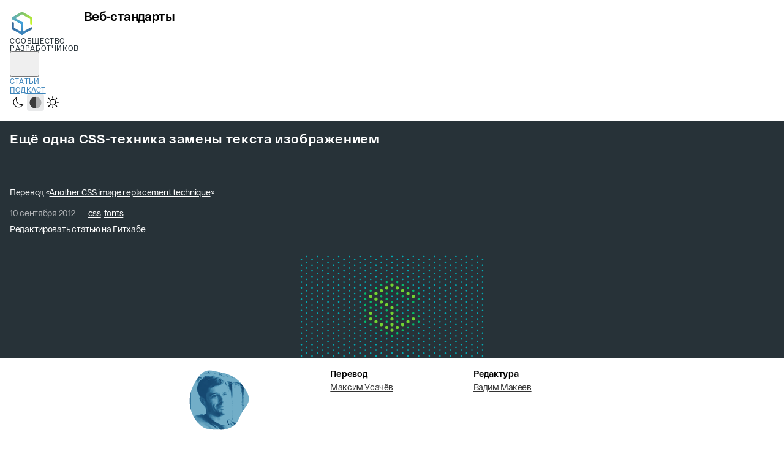

--- FILE ---
content_type: text/html; charset=utf-8
request_url: https://web-standards.ru/articles/css-image-replacement/
body_size: 8027
content:
<!DOCTYPE html> <html class="page" lang="ru"> <head> <title> Ещё одна CSS-техника замены текста изображением — Веб-стандарты </title> <meta charset="utf-8"> <meta name="viewport" content="width=device-width,initial-scale=1"> <meta name="description" content="Недавно в проект HTML5 Boilerplate была добавлена новая техника замены текста изображением. В этой записи я расскажу, как она работает и как соотносится с альтернативными методами."> <meta name="theme-color" content="#81c36d" media="(prefers-color-scheme: light)"> <meta name="theme-color" content="#273238" media="(prefers-color-scheme: dark)"> <style media="(prefers-color-scheme:light)">:root{--token-color-text-primary:#000000;--token-color-background-primary:#ffffff;--token-color-logo-tagline:var(--color-grey-dark);--token-color-links-background:var(--color-grey-lightest);--token-color-links-divider:var(--color-grey-lighter);--token-color-menu-button:#000000;--token-color-menu-list-background:#ffffff;--token-color-menu-link:var(--color-special-dark);--token-color-menu-link-current:#000000;--token-color-scheme-switcher-hover:var(--color-grey-lightest);--token-color-header-index-border:var(--color-grey-lighter);--token-color-footer-text:var(--color-grey-lighter);--token-color-footer-background:var(--color-grey-dark);--token-color-footer-link:var(--color-grey-lightest);--token-color-archive-tag-current:#000000;--token-color-podcast-header-border:var(--color-grey-lightest);--token-color-podcast-timecode-link:var(--color-blue-darker);--token-color-podcast-preview-text:var(--color-grey-darker);--token-color-podcast-preview-background:transparent;--token-color-podcast-preview-meta:var(--color-grey-medium);--token-color-podcast-preview-border:var(--color-grey-lighter);--token-color-podcast-preview-link-hover:var(--color-blue-light);--token-color-article-card-link:var(--color-grey-darker);--token-color-article-card-date:var(--color-grey-medium);--token-color-article-card-author:var(--color-grey-darker);--token-color-articles-item-border-color:var(--color-grey-lighter);--token-color-articles-item-featured-backgound:var(--color-grey-dark);--token-color-article-heading-border:var(--color-grey-medium);--token-color-article-date:var(--color-grey-lighter);--token-color-creators-author:var(--color-grey-darker);--token-color-creators-author-visited:var(--color-grey-medium);--token-color-content-text:#000000;--token-color-content-heading:inherit;--token-color-content-link:var(--color-blue-darker);--token-color-content-link-visited:var(--color-grey-medium);--token-color-content-blockquote-text:inherit;--token-color-content-blockquote-border:var(--color-grey-lighter);--token-color-content-first-letter:var(--color-grey-medium);--token-color-content-table-border:var(--color-grey-lighter);--token-color-content-table-head:var(--color-green-light);--token-color-content-table-head-gradient:var(--color-green-light),var(--color-blue-lightest);--token-color-content-inline-code-background:var(--color-grey-lightest);--token-color-content-block-code-background:var(--color-green-light);--token-color-content-block-code-gradient:var(--color-green-light),var(--color-blue-lightest);--token-color-content-block-code-fade:var(--color-blue-lightest),var(--color-blue-lightest-0a);--token-color-content-block-code-scrollbar:var(--color-green-darker-50a);--is-light-theme:1;--is-dark-theme:0;color-scheme:light}</style> <style media="(prefers-color-scheme:dark)">:root{--token-color-text-primary:var(--color-dark-text-primary);--token-color-background-primary:var(--color-dark-background);--token-color-logo-tagline:var(--color-dark-text-primary);--token-color-links-background:var(--color-dark-background-social);--token-color-links-divider:var(--color-dark-divider);--token-color-menu-button:var(--color-dark-text-header);--token-color-menu-list-background:var(--color-dark-background);--token-color-menu-link:var(--color-dark-text-link);--token-color-menu-link-current:var(--color-dark-text-header);--token-color-scheme-switcher-hover:var(--color-dark-divider);--token-color-header-index-border:var(--color-dark-divider);--token-color-footer-text:var(--color-dark-text-secondary);--token-color-footer-background:var(--color-dark-background-footer);--token-color-footer-link:var(--color-dark-text-primary);--token-color-archive-tag-current:inherit;--token-color-podcast-header-border:var(--color-dark-divider);--token-color-podcast-timecode-link:var(--color-dark-text-link);--token-color-podcast-preview-text:var(--color-dark-text-primary);--token-color-podcast-preview-background:transparent;--token-color-podcast-preview-meta:var(--color-dark-text-secondary);--token-color-podcast-preview-border:var(--color-dark-divider);--token-color-podcast-preview-link-hover:var(--color-blue-light);--token-color-article-card-link:var(--color-dark-text-primary);--token-color-article-card-date:var(--color-dark-text-secondary);--token-color-article-card-author:var(--color-dark-text-primary);--token-color-articles-item-border-color:var(--color-dark-divider);--token-color-articles-item-featured-backgound:var(--color-dark-background-featured-article);--token-color-article-heading-border:var(--color-dark-divider);--token-color-article-date:var(--color-dark-text-secondary);--token-color-creators-author:var(--color-dark-text-secondary);--token-color-creators-author-visited:var(--color-dark-text-link-visited);--token-color-content-text:var(--color-dark-text-content);--token-color-content-heading:var(--color-dark-text-primary);--token-color-content-link:var(--color-dark-text-link);--token-color-content-link-visited:var(--color-dark-text-link-visited);--token-color-content-blockquote-text:var(--color-dark-text-content);--token-color-content-blockquote-border:#4d5466;--token-color-content-first-letter:var(--color-dark-text-primary);--token-color-content-table-border:#4d5466;--token-color-content-table-head:#2a3443;--token-color-content-table-head-gradient:var(--token-color-content-table-head) 0 0;--token-color-content-inline-code-background:var(--color-dark-background-code);--token-color-content-block-code-background:var(--color-dark-background-code);--token-color-content-block-code-gradient:var(--color-dark-background-code) 0 0;--token-color-content-block-code-fade:var(--color-dark-background-code),var(--color-dark-background-code-0a);--token-color-content-block-code-scrollbar:var(--color-dark-background-code-scrollbar);--is-light-theme:0;--is-dark-theme:1;color-scheme:dark}</style> <meta property="og:type" content="website"> <meta property="og:title" content="Ещё одна CSS-техника замены текста изображением — Веб-стандарты"> <meta property="og:site_name" content="Авторские и переводные статьи по фронтенду"> <meta property="og:description" content="Недавно в проект HTML5 Boilerplate была добавлена новая техника замены текста изображением. В этой записи я расскажу, как она работает и как соотносится с альтернативными методами."> <meta property="og:url" content="https://web-standards.ru/articles/css-image-replacement/"> <meta property="og:image" content="https://web-standards.ru/images/social.png"> <meta name="twitter:card" content="summary_large_image"> <meta name="twitter:title" content="Ещё одна CSS-техника замены текста изображением — Веб-стандарты"> <meta name="twitter:description" content="Недавно в проект HTML5 Boilerplate была добавлена новая техника замены текста изображением. В этой записи я расскажу, как она работает и как соотносится с альтернативными методами."> <meta name="twitter:site" content="https://web-standards.ru/articles/css-image-replacement/"> <meta name="twitter:image" content="https://web-standards.ru/images/social.png"> <link rel="icon" type="image/png" sizes="160x160" href="/images/icons/160.png"> <link rel="icon" type="image/png" sizes="32x32" href="/images/icons/32.png"> <link rel="icon" type="image/png" sizes="16x16" href="/images/icons/16.png"> <link rel="icon" type="image/svg+xml" sizes="any" href="/images/icons/any.svg"> <link rel="apple-touch-icon" href="/images/icons/160.png"> <link rel="alternate" href="https://web-standards.ru/articles/feed/" type="application/rss+xml" title="Статьи — Веб-стандарты"> <link rel="alternate" href="https://web-standards.ru/podcast/feed/" type="application/rss+xml" title="Подкасты — Веб-стандарты"> <link rel="manifest" href="/manifest.json"> <link rel="me" href="https://mastodon.social/@webstandards_ru"> <script>const STORAGE_KEY="color-scheme",THEMES={AUTO:"auto",LIGHT:"light",DARK:"dark"},MEDIA={ENABLED:"all",DISABLED:"not all",[THEMES.LIGHT]:"(prefers-color-scheme: light)",[THEMES.DARK]:"(prefers-color-scheme: dark)"},domRefs={meta:{[THEMES.LIGHT]:document.head.querySelector("meta[name=theme-color][media*=prefers-color-scheme][media*=light]"),[THEMES.DARK]:document.head.querySelector("meta[name=theme-color][media*=prefers-color-scheme][media*=dark]")},styles:{[THEMES.LIGHT]:document.head.querySelector("style[media*=prefers-color-scheme][media*=light]"),[THEMES.DARK]:document.head.querySelector("style[media*=prefers-color-scheme][media*=dark]")},switcher:null};function getCurrentTheme(){return localStorage.getItem(STORAGE_KEY)||THEMES.AUTO}function saveCurrentTheme(e){e&&e!==THEMES.AUTO?localStorage.setItem(STORAGE_KEY,e):localStorage.removeItem(STORAGE_KEY)}function applyTheme(e){if(e=e??getCurrentTheme(),domRefs.switcher)for(const t of domRefs.switcher.querySelectorAll(".scheme-switcher__button"))t.setAttribute("aria-pressed",t.value===e);[...Object.entries(domRefs.meta),...Object.entries(domRefs.styles)].forEach(([t,r])=>{r.media=e===THEMES.AUTO?MEDIA[t]:e===t?MEDIA.ENABLED:MEDIA.DISABLED})}applyTheme(),document.addEventListener("DOMContentLoaded",()=>{domRefs.switcher=document.querySelector(".scheme-switcher"),domRefs.switcher?.addEventListener("click",e=>{const t=e.target.closest(".scheme-switcher__button");if(!t)return;const r=t.value;saveCurrentTheme(r),applyTheme(r)}),window.addEventListener("storage",e=>{if(e.key!==STORAGE_KEY)return;applyTheme(e.newValue)}),applyTheme()})</script> <link rel="stylesheet" href="/styles/styles.css"> <link rel="stylesheet" href="/styles/print.css" media="print"> </head> <body class="page__body"> <header class="header"> <div class="header__logo logo"> <a class="logo__link" href="/"> <img class="logo__image" src="/../../images/logo.svg" width="40" height="44" alt="Логотип Веб-стандартов"> <p class="logo__title"> Веб-стандарты </p> <p class="logo__tagline"> Сообщество разработчиков </p> </a> </div> <nav class="header__menu menu"> <button class="menu__button" type="button" aria-expanded="false" aria-controls="menu__list" aria-label="Открыть меню"> <svg class="menu__icon" aria-hidden="true" width="32" height="32"> <use class="menu__icon-menu" href="/../../images/sprite.svg#menu"> </use> <use class="menu__icon-cross" href="/../../images/sprite.svg#cross"> </use> </svg> </button> <ul class="menu__list" id="menu__list"> <li class="menu__item"> <a class="menu__link" href="/articles/"> Статьи </a> </li> <li class="menu__item"> <a class="menu__link" href="/podcast/"> Подкаст </a> </li> <li class="menu__item menu__item--scheme-switcher"> <section class="scheme-switcher" aria-label="Цветовая тема"> <button class="scheme-switcher__button" type="button" value="dark" aria-pressed="false" title="Тёмная"> <svg class="scheme-switcher__icon" aria-hidden="true" width="20" height="20"> <use href="/images/sprite.svg#moon"/> </svg> <span class="visually-hidden">Тёмная</span> </button> <button class="scheme-switcher__button" type="button" value="auto" aria-pressed="false" title="Системная"> <svg class="scheme-switcher__icon" aria-hidden="true" width="20" height="20"> <use href="/images/sprite.svg#duo"/> </svg> <span class="visually-hidden">Системная</span> </button> <button class="scheme-switcher__button" type="button" value="light" aria-pressed="false" title="Светлая"> <svg class="scheme-switcher__icon" aria-hidden="true" width="20" height="20"> <use href="/images/sprite.svg#sun"/> </svg> <span class="visually-hidden">Светлая</span> </button> </section> </li> </ul> </nav> </header> <main class="main"> <div class="main__content article" itemscope itemtype="http://schema.org/Article"> <div class="article__heading-wrapper article__heading-wrapper--no-hero"> <div class="article__heading"> <h1 class="article__title" itemprop="headline name">Ещё одна CSS-техника замены текста изображением</h1> <p class="article__source"> Перевод «<a class="article__link" href="http://nicolasgallagher.com/another-css-image-replacement-technique/">Another CSS image replacement technique</a>» </p> <div class="article__meta"> <time class="article__date" datetime="2012-09-10T00:00:00.000Z" itemprop="datePublished"> 10 сентября 2012 </time> <ul class="article__tags" itemprop="keywords" content="css, fonts"><li class="article__tags-item"> <a class="article__link" href="/articles/tags/css"> css </a> </li><li class="article__tags-item"> <a class="article__link" href="/articles/tags/fonts"> fonts </a> </li></ul> <p class="article__edit"> <a class="article__link" href="https://github.com/web-standards/web-standards.ru/blob/master/./src/articles/css-image-replacement/index.md"> Редактировать статью на&#160;Гитхабе </a> </p> </div> </div> </div> <div class="article__creators creators"> <div class="creators__block"> <a class="creators__author" href="http://nicolasgallagher.com/"> <span class="creators__author-avatar blob blob--color-1 blob--shape-5"> <picture><source type="image/avif" srcset="/_images/RQarfEYhAY-100.avif 100w, /_images/RQarfEYhAY-112.avif 112w, /_images/RQarfEYhAY-128.avif 128w, /_images/RQarfEYhAY-200.avif 200w, /_images/RQarfEYhAY-224.avif 224w, /_images/RQarfEYhAY-256.avif 256w" sizes="(min-width: 1240px) 128px, (min-width: 1024px) 112px, 100px"><source type="image/webp" srcset="/_images/RQarfEYhAY-100.webp 100w, /_images/RQarfEYhAY-112.webp 112w, /_images/RQarfEYhAY-128.webp 128w, /_images/RQarfEYhAY-200.webp 200w, /_images/RQarfEYhAY-224.webp 224w, /_images/RQarfEYhAY-256.webp 256w" sizes="(min-width: 1240px) 128px, (min-width: 1024px) 112px, 100px"><img src="/_images/RQarfEYhAY-100.jpeg" class="blob__photo" width="256" height="256" alt="Николас Галлахер" srcset="/_images/RQarfEYhAY-100.jpeg 100w, /_images/RQarfEYhAY-112.jpeg 112w, /_images/RQarfEYhAY-128.jpeg 128w, /_images/RQarfEYhAY-200.jpeg 200w, /_images/RQarfEYhAY-224.jpeg 224w, /_images/RQarfEYhAY-256.jpeg 256w" sizes="(min-width: 1240px) 128px, (min-width: 1024px) 112px, 100px"></picture> </span> <span class="creators__author-name" itemprop="author"> Николас Галлахер </span> </a> </div> <p class="creators__block creators__collaborators"> <span class="creators__collaborators-heading">Перевод</span> <a class="creators__collaborators-link" href="https://twitter.com/psyw" itemprop="translator"> Максим Усачёв </a> </p> <p class="creators__block creators__collaborators"> <span class="creators__collaborators-heading">Редактура</span> <a class="creators__collaborators-link" href="https://twitter.com/pepelsbey" itemprop="contributor"> Вадим Макеев </a> </p> </div> <div class="article__content content" itemprop="articleBody"> <p>Недавно в&#160;проект <a href="https://github.com/h5bp/html5-boilerplate">HTML5 Boilerplate</a> была добавлена новая техника замены текста изображением. В&#160;этой записи я&#160;расскажу, как она работает и&#160;как соотносится с&#160;альтернативными методами.</p> <p>Ниже приведен CSS <a href="https://github.com/h5bp/html5-boilerplate/commit/aa0396eae757c9e03dda4e463fb0d4db5a5f82d7">недавно обновлённого</a> вспомогательного класса (для замены текста изображением) из&#160;HTML5&#160;Boilerplate. Этот код также попал во&#160;фреймворк <a href="http://compass-style.org/">Compass</a>.</p> <pre><code tabindex="0" class="language-css">.ir {
    font: 0/0 a;
    text-shadow: none;
    color: transparent;
}
</code></pre> <h2 id="section-1"> Что делает каждая из&#160;деклараций? <span class="tooltip"> <button class="tooltip__button" data-href="#section-1" aria-labelledby="copy-section-1" aria-label="Копировать ссылку на заголовок"></button> <span class="tooltip__label" role="tooltip" id="copy-section-1"> Скопировать ссылку </span> </span> </h2> <ul> <li><code>font: 0/0 a</code>&#160;— сокращенная запись свойства, обнуляет размер шрифта и&#160;высоту строки. Значение <code>a</code> здесь выступает в&#160;роли очень короткого <code>font-family</code> (идея, взята <a href="https://github.com/bem/bem-bl/blob/c451e7bd44b298d23c7fff9bfafe1f0a514f6aaf/blocks-desktop/b-icon/b-icon.css">из&#160;реализации этого метода в&#160;БЭМ</a>). Валидатор CSS ругается, что использование <code>0/0</code> в&#160;сокращенной форме свойства <code>font</code> не&#160;соответствует стандарту, но&#160;все браузеры принимают такое объявление, и&#160;это, по-видимому, баг в&#160;самом валидаторе. Использование <code>font: 0px/0 a</code> позволяет пройти валидацию, но&#160;все равно&#160;— в&#160;коде декларация отображается как <code>font:0/0 a</code>, который валидатор пропускает.</li> <li><code>text-shadow: none</code>&#160;— гарантированно снимает любую унаследованную тень текста. Это предотвращает появление любых остатков тени от&#160;текста поверх фона.</li> <li><code>color: transparent</code>&#160;— декларация для браузеров, которые не&#160;уменьшают текст полностью (до&#160;состояния невидимости). Safari&#160;4&#160;— пример (чрезвычайно редкий) такого браузера. Также эта декларация может быть нужна мобильным браузерам. IE6-8&#160;не распознаёт такое значение свойства <code>color</code>, но, к&#160;счастью, IE7-8 и&#160;без него не&#160;показывают никаких следов от&#160;текста. IE6 отображает бледный след.</li> </ul> <p>Во&#160;вспомогательном классе в&#160;HTML5 Boilerplate мы&#160;также обнуляем всё, что касается свойств <code>border</code> и <code>background-color</code>, которые могут быть заданы у&#160;элементов. Это упрощает использование вспомогательных классов для элементов типа <code>&lt;button&gt;</code> или ссылках, у&#160;которых по&#160;дизайну может быть задан фон или рамка.</p> <h3 id="section-2"> Преимущества перед методами с&#160;text-indent <span class="tooltip"> <button class="tooltip__button" data-href="#section-2" aria-labelledby="copy-section-2" aria-label="Копировать ссылку на заголовок"></button> <span class="tooltip__label" role="tooltip" id="copy-section-2"> Скопировать ссылку </span> </span> </h3> <p>Новая техника позволяет избежать различных проблем, присущих методам, основанным на&#160;использовании <code>text-indent</code>, включая предложенный <a href="http://www.zeldman.com/2012/03/01/replacing-the-9999px-hack-new-image-replacement/">Скотом Келумом</a> способ избежать проблем с&#160;производительностью на&#160;iPad&#160;1, связанных с&#160;большими отрицательными отступами.</p> <ul> <li>Работает в&#160;IE6-7 для элементов с <code>inline-block</code>. Техники, основанные на&#160;использовании <code>text-indent</code> изначально «сломаны» для <code>inline-block</code> элементах, в&#160;этом можно убедиться на&#160;<a href="http://jsfiddle.net/necolas/QZvYa/show/">этом примере</a>.</li> <li>Не&#160;приводит к&#160;созданию контейнеров, выходящих за&#160;пределы экрана. Методы с <code>text-indent</code> приводят к&#160;отрисовке блока (иногда выходящего за&#160;экран) для любого текста, у&#160;которого есть положительный или отрицательный отступ. Иногда это приводит к&#160;проблемам с&#160;производительностью, но&#160;методы, основанные на&#160;размере шрифта, обходят эти проблемы.</li> <li>Не&#160;нужно указывать особенный <code>text-align</code> и&#160;обрезать контейнер свойством <code>overflow</code>, так как текст сжат и&#160;не&#160;занимает места.</li> <li>Не&#160;нужно скрывать <code>br</code> или задавать всему дополнительному HTML <code>display: inline</code>, чтобы обойти ограничения отступа текста. В&#160;новом методе таких проблем нет.</li> <li>В&#160;результате этих доработок сократилось количество стилей.</li> </ul> <h2 id="section-3"> Недостатки <span class="tooltip"> <button class="tooltip__button" data-href="#section-3" aria-labelledby="copy-section-3" aria-label="Копировать ссылку на заголовок"></button> <span class="tooltip__label" role="tooltip" id="copy-section-3"> Скопировать ссылку </span> </span> </h2> <p>Совершенного метода заметы изображений не&#160;существует.</p> <ul> <li>Оставляет бледный след от&#160;текста в&#160;IE6.</li> <li>С&#160;этим подходом невозможно использовать единицы <code>em</code> для полей элементов, которые используют эту технику, потому что размер шрифта равен нулю.</li> <li>В&#160;Windows-Eyes есть баг, мешающий чтению текста, спрятанного этим методом. Ни&#160;в&#160;одной другой протестированной программе для чтения с&#160;экрана никаких проблем не&#160;было. Спасибо <a href="https://twitter.com/jkiss">@jkiss</a> за&#160;предоставленные <a href="https://github.com/h5bp/html5-boilerplate/commit/aa0396eae757c9e03dda4e463fb0d4db5a5f82d7#commitcomment-1052728">детальные отчеты</a> и <a href="https://twitter.com/wilto">@wilto</a> за&#160;подтверждение работоспособности этого метода в&#160;JAWS&#160;12&#160;для IE6-8 и&#160;для Firefox&#160;4-6.</li> <li>Как и&#160;многие другие методы замены изображений, он&#160;не&#160;работает, когда CSS загружен, а&#160;изображения&#160;— нет.</li> <li>Текст может оказаться не&#160;скрытым, если посетитель сайта использует пользовательские стили, в&#160;которых явно объявляется важность <code>font-size</code> для элементов, к&#160;которым вы&#160;применили стили этого метода замены изображений.</li> </ul> <p>Стоит отметить, что <a href="http://nicolasgallagher.com/css-image-replacement-with-pseudo-elements/">техника замены изображений NIR</a> свободна от&#160;этих недостатков, но&#160;не&#160;работает в&#160;IE6/7.</p> <h2 id="section-4"> Комментарии в&#160;заключение <span class="tooltip"> <button class="tooltip__button" data-href="#section-4" aria-labelledby="copy-section-4" aria-label="Копировать ссылку на заголовок"></button> <span class="tooltip__label" role="tooltip" id="copy-section-4"> Скопировать ссылку </span> </span> </h2> <p>Я&#160;использую эту технику без значительных проблем уже около года, с&#160;тех пор как Джонатан Нил и&#160;я&#160;использовали её&#160;в&#160;эксперименте с&#160;clearfix. Фреймворк БЭМ также использует её&#160;для иконок. Основная идея <a href="http://www.maxdesign.com.au/articles/headings-as-images/">была предложена еще в&#160;2003&#160;году</a>, но&#160;браузерные проблемы тех дней не&#160;давали возможности для широкого использования.</p> <p>Если вы&#160;встретитесь с&#160;любыми проблемами этой техники, пожалуйста, занесите их&#160;в&#160;<a href="https://github.com/h5bp/html5-boilerplate/issues">багтрекер на&#160;гитхабе HTML5&#160;Boilerplate</a>, и&#160;приложите, если нужно, тестовый пример.</p> </div> </div> <div class="main__related-articles related-articles"> <h2 class="related-articles__title">Ещё</h2> <ul class="articles articles--related"><li class="articles__item articles__item--related"> <article itemscope class="article-card article-card--related"> <h3 class="article-card__title article-card__title--related"> <a class="article-card__link article-card__link--related" href="/articles/oklch-in-css-why-quit-rgb-hsl/"> OKLCH в&#160;CSS: почему мы&#160;ушли от&#160;RGB и&#160;HSL </a> </h3> <time class="article-card__date article-card__date--related" datetime="2023-01-10T00:00:00.000Z"> 10 января 2023 </time> <div class="article-card__author-container"> <span class="article-card__author article-card__author--related"> Андрей Ситник </span> </div> <div class="article-card__avatar-container"> <div class="article-card__avatar article-card__avatar--related blob blob--color-2 blob--shape-4"> <picture><source type="image/avif" srcset="/_images/zgUyQ4u1vP-80.avif 80w, /_images/zgUyQ4u1vP-112.avif 112w, /_images/zgUyQ4u1vP-160.avif 160w, /_images/zgUyQ4u1vP-224.avif 224w" sizes="(min-width: 1024px) 112px, 80px"><source type="image/webp" srcset="/_images/zgUyQ4u1vP-80.webp 80w, /_images/zgUyQ4u1vP-112.webp 112w, /_images/zgUyQ4u1vP-160.webp 160w, /_images/zgUyQ4u1vP-224.webp 224w" sizes="(min-width: 1024px) 112px, 80px"><img src="/_images/zgUyQ4u1vP-80.jpeg" class="article-card__photo article-card__photo--related blob__photo" width="224" height="224" alt="Андрей Ситник" srcset="/_images/zgUyQ4u1vP-80.jpeg 80w, /_images/zgUyQ4u1vP-112.jpeg 112w, /_images/zgUyQ4u1vP-160.jpeg 160w, /_images/zgUyQ4u1vP-224.jpeg 224w" sizes="(min-width: 1024px) 112px, 80px"></picture> </div> </div> </article> </li><li class="articles__item articles__item--related"> <article itemscope class="article-card article-card--related"> <h3 class="article-card__title article-card__title--related"> <a class="article-card__link article-card__link--related" href="/articles/a11y-audit-basics/"> Аудит доступности: основы </a> </h3> <time class="article-card__date article-card__date--related" datetime="2022-02-03T00:00:00.000Z"> 3 февраля 2022 </time> <div class="article-card__author-container"> <span class="article-card__author article-card__author--related"> Татьяна Фокина, </span> <span class="article-card__author article-card__author--related"> Василий Дудин </span> </div> <div class="article-card__avatar-container"> <div class="article-card__avatar article-card__avatar--related blob blob--color-3 blob--shape-1"> <picture><source type="image/avif" srcset="/_images/zQdhM4ARd--80.avif 80w, /_images/zQdhM4ARd--112.avif 112w, /_images/zQdhM4ARd--160.avif 160w, /_images/zQdhM4ARd--224.avif 224w" sizes="(min-width: 1024px) 112px, 80px"><source type="image/webp" srcset="/_images/zQdhM4ARd--80.webp 80w, /_images/zQdhM4ARd--112.webp 112w, /_images/zQdhM4ARd--160.webp 160w, /_images/zQdhM4ARd--224.webp 224w" sizes="(min-width: 1024px) 112px, 80px"><img src="/_images/zQdhM4ARd--80.jpeg" class="article-card__photo article-card__photo--related blob__photo" width="224" height="224" alt="Татьяна Фокина" srcset="/_images/zQdhM4ARd--80.jpeg 80w, /_images/zQdhM4ARd--112.jpeg 112w, /_images/zQdhM4ARd--160.jpeg 160w, /_images/zQdhM4ARd--224.jpeg 224w" sizes="(min-width: 1024px) 112px, 80px"></picture> </div> <div class="article-card__avatar article-card__avatar--related blob blob--color-2 blob--shape-7"> <picture><source type="image/avif" srcset="/_images/zM6boS60sb-80.avif 80w, /_images/zM6boS60sb-112.avif 112w, /_images/zM6boS60sb-160.avif 160w, /_images/zM6boS60sb-224.avif 224w" sizes="(min-width: 1024px) 112px, 80px"><source type="image/webp" srcset="/_images/zM6boS60sb-80.webp 80w, /_images/zM6boS60sb-112.webp 112w, /_images/zM6boS60sb-160.webp 160w, /_images/zM6boS60sb-224.webp 224w" sizes="(min-width: 1024px) 112px, 80px"><img src="/_images/zM6boS60sb-80.jpeg" class="article-card__photo article-card__photo--related blob__photo" width="224" height="224" alt="Василий Дудин" srcset="/_images/zM6boS60sb-80.jpeg 80w, /_images/zM6boS60sb-112.jpeg 112w, /_images/zM6boS60sb-160.jpeg 160w, /_images/zM6boS60sb-224.jpeg 224w" sizes="(min-width: 1024px) 112px, 80px"></picture> </div> </div> </article> </li><li class="articles__item articles__item--related"> <article itemscope class="article-card article-card--related"> <h3 class="article-card__title article-card__title--related"> <a class="article-card__link article-card__link--related" href="/articles/online-education-2/"> Онлайн-обучение: советы студентам </a> </h3> <time class="article-card__date article-card__date--related" datetime="2021-11-25T00:00:00.000Z"> 25 ноября 2021 </time> <div class="article-card__author-container"> <span class="article-card__author article-card__author--related"> Алёна Батицкая </span> </div> <div class="article-card__avatar-container"> <div class="article-card__avatar article-card__avatar--related blob blob--color-3 blob--shape-3"> <picture><source type="image/avif" srcset="/_images/5FMq9h5HsW-80.avif 80w, /_images/5FMq9h5HsW-112.avif 112w, /_images/5FMq9h5HsW-160.avif 160w, /_images/5FMq9h5HsW-224.avif 224w" sizes="(min-width: 1024px) 112px, 80px"><source type="image/webp" srcset="/_images/5FMq9h5HsW-80.webp 80w, /_images/5FMq9h5HsW-112.webp 112w, /_images/5FMq9h5HsW-160.webp 160w, /_images/5FMq9h5HsW-224.webp 224w" sizes="(min-width: 1024px) 112px, 80px"><img src="/_images/5FMq9h5HsW-80.jpeg" class="article-card__photo article-card__photo--related blob__photo" width="224" height="224" alt="Алёна Батицкая" srcset="/_images/5FMq9h5HsW-80.jpeg 80w, /_images/5FMq9h5HsW-112.jpeg 112w, /_images/5FMq9h5HsW-160.jpeg 160w, /_images/5FMq9h5HsW-224.jpeg 224w" sizes="(min-width: 1024px) 112px, 80px"></picture> </div> </div> </article> </li></ul> </div> </main> <aside class="links" id="links"> <h2 class="links__title">На связи</h2> <dl class="links__list"> <div class="links__section"> <dt class="links__definition">RSS со статьями</dt> <dd class="links__description links__description--icons"> <a class="links__icon links__icon--rss" href="https://web-standards.ru/articles/feed/" aria-label="RSS со статьями"></a> </dd> </div> <div class="links__section"> <dt class="links__definition">Свежие эпизоды подкаста и&#160;анонсы статей</dt> <dd class="links__description links__description--icons"> <a class="links__icon links__icon--telegram" href="https://t.me/webstandards_ru" aria-label="Telegram"></a> <a class="links__icon links__icon--x" href="https://x.com/webstandards_ru" aria-label="X"></a> <a class="links__icon links__icon--vk" href="https://vk.com/webstandards_ru" aria-label="ВКонтакте"></a> <a class="links__icon links__icon--facebook" href="https://www.facebook.com/webstandardsru/" aria-label="Facebook"></a> <a class="links__icon links__icon--mastodon" href="https://mastodon.social/@webstandards_ru" aria-label="Mastodon"></a> <a class="links__icon links__icon--bluesky" href="https://bsky.app/profile/web-standards.ru" aria-label="Bluesky"></a> <a class="links__icon links__icon--instagram" href="https://www.instagram.com/webstandards_ru/" aria-label="Instagram"></a> <a class="links__icon links__icon--linkedin" href="https://www.linkedin.com/company/web-standards-ru/" aria-label="LinkedIn"></a> </dd> </div> <div class="links__section"> <dt class="links__definition">Подкаст на&#160;всех платформах</dt> <dd class="links__description links__description--icons"> <a class="links__icon links__icon--rss" href="https://web-standards.ru/podcast/feed/" aria-label="RSS подкаста"></a> <a class="links__icon links__icon--apple" href="https://podcasts.apple.com/podcast/id1080500016" aria-label="Apple Podcasts"></a> <a class="links__icon links__icon--spotify" href="https://open.spotify.com/show/3rzAcADjpBpXt73L0epTjV" aria-label="Spotify"></a> <a class="links__icon links__icon--yandex" href="https://music.yandex.ru/album/6245956" aria-label="Яндекс Музыка"></a> <a class="links__icon links__icon--zvuk" href="https://zvuk.com/podcast/12889536" aria-label="Звук"></a> <a class="links__icon links__icon--castbox" href="https://castbox.fm/channel/1177814" aria-label="Castbox"></a> <a class="links__icon links__icon--youtube" href="https://music.youtube.com/playlist?list=PLMBnwIwFEFHeFmmesCc6SI-5-VKnyrjY6" aria-label="YouTube Music"></a> <a class="links__icon links__icon--amazon" href="https://music.amazon.com/podcasts/9d3b7d70-44a6-4aef-adf2-f2cf989884bf" aria-label="Amazon Music"></a> <a class="links__icon links__icon--deezer" href="https://www.deezer.com/en/show/1001066322" aria-label="Deezer"></a> </dd> </div> <div class="links__section"> <dt class="links__definition">Написать в&#160;подкаст</dt> <dd class="links__description"> <a class="links__link" href="mailto:podcast@web-standards.ru"> podcast@web-standards.ru </a> </dd> </div> <div class="links__section"> <dt class="links__definition">Для всего остального</dt> <dd class="links__description"> <a class="links__link" href="mailto:wst@web-standards.ru"> wst@web-standards.ru </a> </dd> </div> </dl> </aside> <footer class="footer"> <p class="footer__copy"> <span class="footer__organization">Веб-стандарты,</span> 2006–2026 </p> <ul class="footer__pages"> <li><a class="footer__link" href="/articles/">Статьи</a></li> <li><a class="footer__link" href="/podcast/">Подкаст</a></li> <li><a class="footer__link" href="https://github.com/web-standards/web-standards.ru/">Код на Гитхабе</a></li> </ul> <p class="footer__design"> <span class="footer__design-caption">Дизайн сайта:</span> <a class="footer__link" href="https://igorshtang.ru/">Игорь Штанг</a> </p> </footer> <script src="/scripts/index.js"></script> </body> </html> 

--- FILE ---
content_type: text/css; charset=utf-8
request_url: https://web-standards.ru/styles/print.css
body_size: 438
content:
@page{margin:20mm 15mm;size:A4 portrait;@bottom-right{content:counter(page)}}*,:before,:after{color:#000;widows:2;orphans:2;text-shadow:none!important;box-shadow:none!important;background:0 0!important}h1,h2,h3,h4,h5,h6{page-break-after:avoid}a[href^=http]:after{content:" (" attr(href)")";font-variant:normal;letter-spacing:normal;text-transform:none;word-break:break-word}figure{page-break-inside:avoid}.header,.footer{display:none}.main{padding:0}.page{-webkit-print-color-adjust:exact;print-color-adjust:exact;min-height:100%}.page__body{display:block}.page__content{display:block;overflow:auto}.article{padding:0}.article__title{min-height:0;margin:0 0 1em}.article__source,.article__meta{margin-left:0;margin-right:0}.article__heading-wrapper{flex-direction:column;margin:0 0 16px;display:flex}.article__content,.article__creators{max-width:none}.article__edit,.navigation,.related-articles,.links{display:none}.content pre{page-break-inside:avoid;background-color:var(--color-blue-lightest)!important}.content pre:after{background-color:#0000!important}.content pre code{white-space:pre-wrap;overflow-x:visible;background-color:#0000!important}.creators__author-avatar{margin-bottom:10px}.blob__photo{mix-blend-mode:normal}

--- FILE ---
content_type: image/svg+xml; charset=utf-8
request_url: https://web-standards.ru/images/social/spotify.svg
body_size: 306
content:
<svg xmlns="http://www.w3.org/2000/svg" fill="none" viewBox="0 0 64 64"><path fill="#64D77E" fill-rule="evenodd" d="M32 64a32 32 0 1 0 0-64 32 32 0 0 0 0 64Z" clip-rule="evenodd"/><path fill="#000" fill-rule="evenodd" d="M13.81 24.03c10.11-3.1 27.58-2.51 38.16 3.84 1.46.88 3.35.4 4.21-1.08a3.12 3.12 0 0 0-1.07-4.26c-12.19-7.31-31.48-8-43.08-4.44a3.11 3.11 0 0 0-2.05 3.87 3.07 3.07 0 0 0 3.83 2.07ZM47.85 39a2.5 2.5 0 0 0 3.47-.85c.73-1.21.36-2.8-.83-3.55-10-6.3-24.63-8.06-36.39-4.4a2.6 2.6 0 0 0-1.68 3.21 2.52 2.52 0 0 0 3.15 1.73c10.3-3.2 23.57-1.62 32.28 3.86Zm-2.96 8.71a2.1 2.1 0 0 0 2.8-.65c.6-.93.3-2.14-.67-2.71-8.65-5.09-19.38-6.27-31.89-3.52-1.1.24-1.8 1.3-1.54 2.35a2.05 2.05 0 0 0 2.45 1.49c11.43-2.52 21.13-1.5 28.85 3.04Z" clip-rule="evenodd"/></svg>

--- FILE ---
content_type: image/svg+xml; charset=utf-8
request_url: https://web-standards.ru/images/social/telegram.svg
body_size: 317
content:
<svg xmlns="http://www.w3.org/2000/svg" viewBox="0 0 64 64"><path d="M32 0a32 32 0 1 0 0 64 32 32 0 0 0 0-64Z" fill="#38AEEA"/><path d="m46.87 30.57 2.45-11.8h-.03a1.23 1.23 0 0 0-.38-1.18 1.23 1.23 0 0 0-1.24-.22c-3.82 1.41-12.3 4.58-20.3 7.56l-14.45 5.39c-.25.1-.47.27-.62.49a1.26 1.26 0 0 0 .05 1.49c.16.21.4.37.65.45 3.7 1.1 8.58 2.63 8.58 2.63s2.21 6.8 3.42 10.26c.07.21.2.4.35.56a1.31 1.31 0 0 0 1.26.33c.22-.05.43-.16.59-.32l4.8-4.54s5.51 4.08 8.64 6.32c.25.18.54.3.84.33a1.71 1.71 0 0 0 1.6-.61c.2-.23.33-.5.39-.8.76-3.56 2.13-10.2 3.4-16.34ZM42.5 22.7c.05.03.1.07.13.12.04.04.07.1.09.15v.16c0 .06-.03.11-.06.16a.28.28 0 0 1-.11.13L26.76 37.68l-.6 5.49-2.6-8.6 18.46-11.84.15-.08a.49.49 0 0 1 .17 0l.16.05Z" fill="#fff"/></svg>


--- FILE ---
content_type: image/svg+xml; charset=utf-8
request_url: https://web-standards.ru/images/shape/4.svg
body_size: 227
content:
<svg xmlns="http://www.w3.org/2000/svg" viewBox="0 0 64 64"><path d="M45.7 5.58C42.04 3.3 38.38 1 34.11 1c-4.63 0-8.69 2.42-12.69 4.8l-1.71 1a40.27 40.27 0 00-11.7 9.46c-3.32 4.34-6.32 9.12-6.82 14.45A23.27 23.27 0 005.06 46.8c2.25 3.12 5.78 4.61 9.35 6.13 1.68.71 3.36 1.43 4.94 2.32 1.53.87 2.99 1.95 4.44 3.02 3.2 2.38 6.37 4.73 10.33 4.73 4.9 0 8.98-3.12 12.9-6.12l2-1.51a36.5 36.5 0 0010.24-10.74A27.38 27.38 0 0063 30.73c0-5.03-.02-10.18-2.7-14.46-2.23-3.6-5.94-5.68-9.76-7.82-.73-.41-1.47-.82-2.2-1.25-.9-.53-1.78-1.07-2.65-1.62h.01z"/></svg>


--- FILE ---
content_type: image/svg+xml; charset=utf-8
request_url: https://web-standards.ru/images/shape/1.svg
body_size: 251
content:
<svg xmlns="http://www.w3.org/2000/svg" viewBox="0 0 64 64"><path d="M50.55 4.88c-5.2-3.17-11.52-3.73-17.65-3.87h-1.57C25.48.98 19.16.95 14.88 4.34c-2.88 2.28-3.53 5.79-4.2 9.36-.42 2.23-.84 4.49-1.8 6.49-.83 1.83-2.27 3.43-3.68 5.02-2.12 2.37-4.2 4.7-4.2 7.7 0 3.15 2.1 5.66 4.24 8.2 1.27 1.52 2.55 3.04 3.4 4.72.96 1.92 1.4 4.1 1.85 6.27.74 3.64 1.47 7.22 4.58 9.35 4.84 1.82 11.94 1.82 17.9 1.12 3.51-.7 6.35-2.67 9.22-4.66 1.48-1.06 3-2.04 4.59-2.93 1.62-.89 3.42-1.54 5.2-2.19 3.37-1.23 6.69-2.44 8.65-5.14 2.1-3.82 2.2-8.7 2.28-13.37 0-.46.02-.91.03-1.37.26-5.04-.32-10.1-1.74-14.95A27.44 27.44 0 0050.55 4.88z"/></svg>


--- FILE ---
content_type: image/svg+xml; charset=utf-8
request_url: https://web-standards.ru/images/social/mastodon.svg
body_size: 590
content:
<svg xmlns="http://www.w3.org/2000/svg" viewBox="0 0 64 64"><path d="M32 64a32 32 0 1 0 0-64 32 32 0 0 0 0 64Z" fill="url(#a)"/><path d="M49.85 22.41c-.55-4.08-4.14-7.3-8.4-7.92-.72-.1-3.44-.49-9.75-.49h-.04c-6.31 0-7.66.38-8.38.49-4.14.6-7.92 3.5-8.84 7.63a25.92 25.92 0 0 0-.4 6.36c.11 2.96.13 5.93.4 8.88.2 1.96.52 3.91.99 5.83.87 3.54 4.4 6.49 7.86 7.69a21.27 21.27 0 0 0 12.74.26c.93-.29 2.01-.62 2.81-1.19a.09.09 0 0 0 .04-.07v-2.86a.08.08 0 0 0-.04-.07.09.09 0 0 0-.07-.01c-2.44.57-4.95.86-7.46.86-4.32 0-5.49-2.03-5.82-2.88a8.85 8.85 0 0 1-.5-2.3.08.08 0 0 1 .06-.05h.04c2.4.57 4.87.86 7.34.86.6 0 1.19 0 1.78-.02 2.49-.06 5.1-.2 7.56-.66l.17-.04c3.86-.74 7.53-3.04 7.9-8.87.02-.23.05-2.41.05-2.65 0-.8.27-5.74-.04-8.78Zm-5.93 14.56h-4.06v-9.84c0-2.08-.87-3.13-2.65-3.13-1.95 0-2.92 1.25-2.92 3.72v5.39h-4.04v-5.4c0-2.46-.98-3.71-2.93-3.71-1.76 0-2.64 1.05-2.64 3.13v9.84h-4.06V26.83c0-2.08.54-3.72 1.6-4.94a5.59 5.59 0 0 1 4.35-1.85c2.08 0 3.65.8 4.7 2.38l1 1.68 1.01-1.68a5.26 5.26 0 0 1 4.7-2.38 5.6 5.6 0 0 1 4.34 1.85c1.06 1.22 1.6 2.86 1.6 4.94v10.14Z" fill="#fff"/><defs><linearGradient id="a" x1="32" y1="0" x2="32" y2="64" gradientUnits="userSpaceOnUse"><stop stop-color="#6364FF"/><stop offset="1" stop-color="#563ACC"/></linearGradient></defs></svg>


--- FILE ---
content_type: image/svg+xml; charset=utf-8
request_url: https://web-standards.ru/images/social/amazon.svg
body_size: 1131
content:
<svg xmlns="http://www.w3.org/2000/svg" fill="none" viewBox="0 0 64 64"><circle cx="32" cy="32" r="32" fill="url(#a)"/><path fill="#000" d="M43.7 20c.34 0 .64.1.83.3.2.15.25.45.25.75s-.1.55-.3.75c-.2.2-.44.3-.79.3-.34 0-.59-.1-.79-.3-.2-.15-.3-.45-.3-.75s.1-.55.3-.75c.2-.2.45-.3.8-.3ZM22.1 32.7h1.03c.25 0 .35-.1.35-.35V26.1c0-.85-.2-1.5-.65-1.95a2.48 2.48 0 0 0-1.87-.7c-1.14 0-2.33.4-3.46 1.25-.4-.85-1.14-1.25-2.23-1.25s-2.17.4-3.26 1.15l-.1-.55c0-.15-.05-.2-.15-.25-.05-.05-.15-.05-.24-.05h-.8c-.24 0-.34.1-.34.35v8.3c0 .25.1.35.34.35h1.04c.25 0 .35-.1.35-.35v-6.75a5 5 0 0 1 2.57-.8c.5 0 .84.15 1.04.45.2.3.34.7.34 1.3v5.75c0 .25.1.35.35.35h1.04c.24 0 .34-.1.34-.35v-6.7c.9-.55 1.73-.8 2.57-.8.5 0 .84.15 1.04.45.2.3.35.7.35 1.3v5.75c0 .25.1.35.34.35Zm15.86-1.1c.54 0 .99-.15 1.29-.35.3-.2.44-.55.44-.95 0-.3-.05-.5-.25-.7-.2-.2-.5-.35-.99-.55l-1.48-.55c-1.28-.5-1.93-1.35-1.93-2.5 0-.75.3-1.4.9-1.85.59-.45 1.38-.7 2.32-.7.74 0 1.48.15 2.22.4.15.05.25.1.3.2.05.1.1.2.1.35v.5c0 .2-.1.3-.25.3l-.2-.05-.2-.05c-.59-.2-1.23-.3-1.87-.3-1.14 0-1.69.4-1.69 1.15 0 .35.1.55.3.75.15.2.55.4 1.09.6l1.38.55c.7.25 1.19.6 1.49.95.3.4.44.85.44 1.45 0 .85-.3 1.5-.94 2-.64.5-1.43.75-2.47.75-.99 0-1.88-.15-2.67-.5a.77.77 0 0 1-.3-.2.73.73 0 0 1-.1-.35v-.5c0-.2.05-.3.2-.3.08 0 .17.03.3.06l.15.04c.79.25 1.58.35 2.42.35Zm-6.48-.9v-6.65c0-.2.1-.35.4-.35h1.04c.25 0 .34.1.34.35v8.25c0 .25-.1.35-.34.35h-.74c-.15 0-.25 0-.3-.05-.1-.05-.15-.1-.15-.25l-.1-.6a5.65 5.65 0 0 1-3.36 1.2 2.6 2.6 0 0 1-1.93-.7c-.44-.45-.64-1.15-.64-2v-6.2c0-.25.1-.35.35-.35h1.04c.24 0 .34.1.34.35v5.65c0 .65.1 1.1.35 1.4.24.3.64.45 1.18.45.84 0 1.68-.3 2.52-.85Zm.94 12.1a43.2 43.2 0 0 0 16.61-3.45c.84-.35 1.53.55.7 1.15-4.8 3.6-11.77 5.5-17.8 5.5-8.4 0-16.02-3.15-21.75-8.4-.35-.35-.15-.75.2-.75.1 0 .2.05.3.1a43.27 43.27 0 0 0 21.74 5.85Zm16.46-17.1c.45-.5 1.14-.75 2.13-.75.5 0 .99.05 1.43.2.15.05.2.05.3.05.15 0 .25-.1.25-.35v-.5c0-.15-.05-.3-.1-.35-.05-.05-.15-.15-.25-.2a8.61 8.61 0 0 0-1.88-.3c-1.38 0-2.42.4-3.21 1.25-.74.8-1.14 2-1.14 3.5s.35 2.65 1.09 3.45c.74.8 1.78 1.2 3.16 1.2.74 0 1.44-.1 1.98-.35.15-.05.25-.1.3-.2.05-.05.05-.2.05-.35v-.5c0-.25-.1-.35-.25-.35-.05 0-.15 0-.25.05a6.1 6.1 0 0 1-1.58.25c-.94 0-1.63-.25-2.08-.75-.44-.5-.64-1.3-.64-2.35v-.25c.05-1.1.25-1.9.7-2.4Z"/><path fill="#000" d="M53.83 36.6c.54.7-.15 5.25-2.72 7.45-.45.3-.8.15-.64-.3.59-1.45 1.87-4.75 1.28-5.55-.64-.8-4.1-.4-5.63-.2-.45.05-.55-.35-.1-.65a8.75 8.75 0 0 1 4.9-1.35c1.47 0 2.66.3 2.9.6Zm-9.59-12.9H43.2c-.25 0-.35.1-.35.35v8.3c0 .25.1.35.35.35h1.04c.24 0 .34-.1.34-.35v-8.3c0-.2-.1-.35-.34-.35Z"/><defs><linearGradient id="a" x1="32" x2="32" y1="0" y2="64" gradientUnits="userSpaceOnUse"><stop stop-color="#79DDE7"/><stop offset="1" stop-color="#34CAD3"/></linearGradient></defs></svg>

--- FILE ---
content_type: image/svg+xml; charset=utf-8
request_url: https://web-standards.ru/images/social/vk.svg
body_size: 143
content:
<svg xmlns="http://www.w3.org/2000/svg" viewBox="0 0 64 64"><path d="M32 0a32 32 0 1 0 0 64 32 32 0 0 0 0-64Z" fill="#07F"/><path d="M11 21c.33 16.22 8.93 26 23.12 26h.83v-9.3c5.17.52 9.02 4.36 10.6 9.3H53a20.48 20.48 0 0 0-10.52-13.04c3.25-1.94 7.86-6.62 8.95-12.96h-6.79c-1.41 5.16-5.64 9.84-9.7 10.28V21h-6.88v18c-4.2-1.03-9.66-6.08-9.88-18H11Z" fill="#fff"/></svg>


--- FILE ---
content_type: image/svg+xml; charset=utf-8
request_url: https://web-standards.ru/images/shape/5.svg
body_size: 209
content:
<svg xmlns="http://www.w3.org/2000/svg" viewBox="0 0 64 64"><path d="M45.7 7.13a39.03 39.03 0 00-12.86-4.18v-.02c-1.1-.21-2.22-.47-3.33-.73-4.2-.99-8.44-1.98-12.42-.28-5.04 2.15-8.21 7.51-11 12.47a38.22 38.22 0 00-5.04 16.5c-.31 6.01.9 12 3.54 17.41a30.61 30.61 0 0011.82 12.9c5.04 1.76 10.83 1.76 16.43 1.76a22.25 22.25 0 0014.8-4.61c2.73-2.27 4.23-5.51 5.78-8.84.7-1.51 1.4-3.04 2.24-4.5.81-1.43 1.82-2.79 2.82-4.14C60.75 37.8 63 34.74 63 30.92c0-5.31-3.31-9.85-6.4-14.08l-.32-.44c-2.8-3.83-6.42-7-10.58-9.27z"/></svg>


--- FILE ---
content_type: image/svg+xml; charset=utf-8
request_url: https://web-standards.ru/images/logo.svg
body_size: 409
content:
<svg xmlns="http://www.w3.org/2000/svg" viewBox="0 0 1224 1324"><defs><linearGradient id="a" gradientUnits="userSpaceOnUse" x1="1074" y1="662" x2="1074" y2="406"><stop offset="0" stop-color="#c6f523"/><stop offset=".9" stop-color="#afe63a"/></linearGradient><linearGradient id="b" gradientUnits="userSpaceOnUse" x1="1074" y1="406" x2="612" y2="150"><stop offset="0" stop-color="#afe63a"/><stop offset=".9" stop-color="#81c36d"/></linearGradient><linearGradient id="c" gradientUnits="userSpaceOnUse" x1="612" y1="150" x2="150" y2="406"><stop offset="0" stop-color="#81c36d"/><stop offset=".8" stop-color="#61afb4"/></linearGradient><linearGradient id="d" gradientUnits="userSpaceOnUse" x1="150" y1="406" x2="612" y2="662"><stop offset="0" stop-color="#61afb4"/><stop offset=".9" stop-color="#42a0da"/></linearGradient><linearGradient id="e" gradientUnits="userSpaceOnUse" x1="612" y1="662" x2="612" y2="1174"><stop offset="0" stop-color="#42a0da"/><stop offset=".8" stop-color="#3b84bb"/></linearGradient><linearGradient id="f" gradientUnits="userSpaceOnUse" x1="1074" y1="918" x2="612" y2="1174"><stop offset="0" stop-color="#386d9b"/><stop offset=".7" stop-color="#3b84bb"/></linearGradient><linearGradient id="g" gradientUnits="userSpaceOnUse" x1="612" y1="1174" x2="150" y2="918"><stop offset=".3" stop-color="#3b84bb"/><stop offset=".9" stop-color="#366fa5"/></linearGradient><linearGradient id="h" gradientUnits="userSpaceOnUse" x1="150" y1="918" x2="150" y2="662"><stop offset="0" stop-color="#366fa5"/><stop offset="1" stop-color="#366998"/></linearGradient></defs><g stroke-width="120" stroke-linecap="round" stroke-linejoin="round" fill="none"><path stroke="#fff" stroke-width="300" fill="#fff" d="M1074 406L612 150 150 406v512l462 256 462-256z"/><path stroke="url(#a)" d="M1074 662V406"/><path stroke="url(#b)" d="M1074 406L612 150"/><path stroke="url(#c)" d="M612 150L150 406"/><path stroke="url(#d)" d="M150 406l462 256"/><path stroke="url(#e)" d="M612 662v512"/><path stroke="url(#f)" d="M1074 918l-462 256"/><path stroke="url(#g)" d="M612 1174L150 918"/><path stroke="url(#h)" d="M150 918V662"/></g></svg>

--- FILE ---
content_type: image/svg+xml; charset=utf-8
request_url: https://web-standards.ru/images/patterns/dots.svg
body_size: 3098
content:
<svg xmlns="http://www.w3.org/2000/svg" viewBox="0 0 800 450"><path d="M406.91 132.81a6.91 6.91 0 1 1-6.91-6.91 6.91 6.91 0 0 1 6.91 6.91M314.72 181.75a6.92 6.92 0 1 1-6.91-6.92 6.91 6.91 0 0 1 6.91 6.92M314.72 279.62a6.92 6.92 0 1 1-6.91-6.92 6.91 6.91 0 0 1 6.91 6.92M406.91 328.55a6.91 6.91 0 1 1-6.91-6.91 6.91 6.91 0 0 1 6.91 6.91M406.91 230.68a6.91 6.91 0 1 1-6.91-6.91 6.91 6.91 0 0 1 6.91 6.91M499.11 181.75a6.92 6.92 0 1 1-6.92-6.92 6.91 6.91 0 0 1 6.92 6.92M499.11 279.62a6.92 6.92 0 1 1-6.92-6.92 6.91 6.91 0 0 1 6.92 6.92M314.72 255.15a6.92 6.92 0 1 1-6.91-6.91 6.91 6.91 0 0 1 6.91 6.91M337.77 169.51a6.92 6.92 0 1 1-6.92-6.91 6.92 6.92 0 0 1 6.92 6.91M476.06 169.51a6.92 6.92 0 1 1-6.91-6.91 6.92 6.92 0 0 1 6.91 6.91M360.82 157.28a6.92 6.92 0 1 1-6.92-6.92 6.91 6.91 0 0 1 6.92 6.92M453 157.28a6.92 6.92 0 1 1-6.91-6.92 6.91 6.91 0 0 1 6.91 6.92M383.87 145.05a6.92 6.92 0 1 1-6.92-6.92 6.92 6.92 0 0 1 6.92 6.92M430 145.05a6.92 6.92 0 1 1-6.91-6.92 6.91 6.91 0 0 1 6.91 6.92M406.91 279.62a6.91 6.91 0 1 1-6.91-6.92 6.91 6.91 0 0 1 6.91 6.92M383.87 316.32a6.92 6.92 0 1 1-6.87-6.92 6.91 6.91 0 0 1 6.92 6.92M430 316.32a6.92 6.92 0 1 1-6.91-6.92 6.91 6.91 0 0 1 6.91 6.92M360.82 304.08a6.92 6.92 0 1 1-6.92-6.91 6.92 6.92 0 0 1 6.92 6.91M406.91 304.08a6.91 6.91 0 1 1-6.91-6.91 6.91 6.91 0 0 1 6.91 6.91M453 304.08a6.92 6.92 0 1 1-6.91-6.91 6.91 6.91 0 0 1 6.91 6.91M337.77 291.85a6.92 6.92 0 1 1-6.92-6.91 6.92 6.92 0 0 1 6.92 6.91M476.06 291.85a6.92 6.92 0 1 1-6.91-6.91 6.92 6.92 0 0 1 6.91 6.91M406.91 255.15a6.91 6.91 0 1 1-6.91-6.91 6.91 6.91 0 0 1 6.91 6.91M383.87 218.45a6.92 6.92 0 1 1-6.92-6.92 6.91 6.91 0 0 1 6.92 6.92M360.82 206.21a6.92 6.92 0 1 1-6.92-6.91 6.92 6.92 0 0 1 6.92 6.91M337.77 194a6.92 6.92 0 1 1-6.92-6.91 6.92 6.92 0 0 1 6.92 6.91" fill="#71d431"/><path d="M312.65 230.68a4.84 4.84 0 1 1-4.84-4.84 4.84 4.84 0 0 1 4.84 4.84M358.74 132.81a4.84 4.84 0 1 1-4.84-4.81 4.83 4.83 0 0 1 4.84 4.84M450.94 132.81a4.84 4.84 0 1 1-4.84-4.81 4.84 4.84 0 0 1 4.84 4.84M381.79 120.58a4.84 4.84 0 1 1-4.84-4.84 4.84 4.84 0 0 1 4.84 4.84M427.89 120.58a4.84 4.84 0 1 1-4.84-4.84 4.84 4.84 0 0 1 4.84 4.84M404.84 108.34a4.84 4.84 0 1 1-4.84-4.84 4.84 4.84 0 0 1 4.84 4.84M358.74 181.75a4.84 4.84 0 1 1-4.84-4.84 4.84 4.84 0 0 1 4.84 4.84M450.94 181.75a4.84 4.84 0 1 1-4.84-4.84 4.84 4.84 0 0 1 4.84 4.84M289.6 169.51a4.84 4.84 0 1 1-4.84-4.84 4.84 4.84 0 0 1 4.84 4.84M381.79 169.51a4.84 4.84 0 1 1-4.84-4.84 4.84 4.84 0 0 1 4.84 4.84M427.89 169.51a4.84 4.84 0 1 1-4.84-4.84 4.84 4.84 0 0 1 4.84 4.84M520.08 169.51a4.84 4.84 0 1 1-4.84-4.84 4.83 4.83 0 0 1 4.84 4.84M312.65 157.28a4.84 4.84 0 1 1-4.84-4.84 4.84 4.84 0 0 1 4.84 4.84M404.84 157.28a4.84 4.84 0 1 1-4.84-4.84 4.84 4.84 0 0 1 4.84 4.84M497 157.28a4.84 4.84 0 1 1-4.84-4.84 4.84 4.84 0 0 1 4.84 4.84M335.69 145.05a4.84 4.84 0 1 1-4.84-4.84 4.84 4.84 0 0 1 4.84 4.84M474 145.05a4.84 4.84 0 1 1-4.84-4.84 4.84 4.84 0 0 1 4.84 4.84M358.74 279.62a4.84 4.84 0 1 1-4.84-4.84 4.84 4.84 0 0 1 4.84 4.84M450.94 279.62a4.84 4.84 0 1 1-4.84-4.84 4.84 4.84 0 0 1 4.84 4.84M358.74 328.55a4.84 4.84 0 1 1-4.84-4.84 4.83 4.83 0 0 1 4.84 4.84M450.94 328.55a4.84 4.84 0 1 1-4.84-4.84 4.84 4.84 0 0 1 4.84 4.84M335.69 316.32a4.84 4.84 0 1 1-4.84-4.84 4.84 4.84 0 0 1 4.84 4.84M474 316.32a4.84 4.84 0 1 1-4.84-4.84 4.84 4.84 0 0 1 4.84 4.84M404.84 353a4.84 4.84 0 1 1-4.84-4.84 4.84 4.84 0 0 1 4.84 4.84M381.79 340.79A4.84 4.84 0 1 1 377 336a4.84 4.84 0 0 1 4.84 4.84M427.89 340.79a4.84 4.84 0 1 1-4.84-4.84 4.84 4.84 0 0 1 4.84 4.84M312.65 304.08a4.84 4.84 0 1 1-4.84-4.84 4.85 4.85 0 0 1 4.84 4.84M497 304.08a4.84 4.84 0 1 1-4.84-4.84 4.84 4.84 0 0 1 4.84 4.84M289.6 291.85a4.84 4.84 0 1 1-4.84-4.84 4.84 4.84 0 0 1 4.84 4.84M381.79 291.85A4.84 4.84 0 1 1 377 287a4.84 4.84 0 0 1 4.84 4.84M427.89 291.85a4.84 4.84 0 1 1-4.84-4.84 4.84 4.84 0 0 1 4.84 4.84M520.08 291.85a4.84 4.84 0 1 1-4.84-4.84 4.84 4.84 0 0 1 4.84 4.84M358.74 230.68a4.84 4.84 0 1 1-4.84-4.84 4.83 4.83 0 0 1 4.84 4.84M497 255.15a4.84 4.84 0 1 1-4.84-4.84 4.84 4.84 0 0 1 4.84 4.84M289.6 218.45a4.84 4.84 0 1 1-4.84-4.84 4.84 4.84 0 0 1 4.84 4.84M335.69 218.45a4.84 4.84 0 1 1-4.84-4.84 4.84 4.84 0 0 1 4.84 4.84M427.89 218.45a4.84 4.84 0 1 1-4.84-4.84 4.84 4.84 0 0 1 4.84 4.84M312.65 206.21a4.84 4.84 0 1 1-4.84-4.84 4.85 4.85 0 0 1 4.84 4.84M404.84 206.21a4.84 4.84 0 1 1-4.84-4.84 4.85 4.85 0 0 1 4.84 4.84M497 206.21a4.84 4.84 0 1 1-4.84-4.84 4.84 4.84 0 0 1 4.84 4.84M289.6 194a4.84 4.84 0 1 1-4.84-4.84 4.84 4.84 0 0 1 4.84 4.84M381.79 194a4.84 4.84 0 1 1-4.84-4.84 4.84 4.84 0 0 1 4.84 4.84M474 194a4.84 4.84 0 1 1-4.84-4.84A4.84 4.84 0 0 1 474 194M520.08 194a4.84 4.84 0 1 1-4.84-4.84 4.84 4.84 0 0 1 4.84 4.84M289.6 267.38a4.84 4.84 0 1 1-4.84-4.84 4.84 4.84 0 0 1 4.84 4.84M335.69 267.38a4.84 4.84 0 1 1-4.84-4.84 4.83 4.83 0 0 1 4.84 4.84M381.79 267.38a4.84 4.84 0 1 1-4.84-4.84 4.84 4.84 0 0 1 4.84 4.84M427.89 267.38a4.84 4.84 0 1 1-4.84-4.84 4.84 4.84 0 0 1 4.84 4.84M474 267.38a4.84 4.84 0 1 1-4.84-4.84 4.84 4.84 0 0 1 4.84 4.84M520.08 267.38a4.84 4.84 0 1 1-4.84-4.84 4.83 4.83 0 0 1 4.84 4.84M289.6 242.92a4.84 4.84 0 1 1-4.84-4.84 4.84 4.84 0 0 1 4.84 4.84M381.79 242.92a4.84 4.84 0 1 1-4.84-4.84 4.84 4.84 0 0 1 4.84 4.84M427.89 242.92a4.84 4.84 0 1 1-4.84-4.84 4.84 4.84 0 0 1 4.84 4.84" fill="#00bb6e"/><path d="M126.88 83.88a3.46 3.46 0 1 1-3.46-3.46 3.45 3.45 0 0 1 3.46 3.46M173 83.88a3.46 3.46 0 1 1-3.45-3.46 3.44 3.44 0 0 1 3.45 3.46M265.17 83.88a3.46 3.46 0 1 1-3.46-3.46 3.45 3.45 0 0 1 3.46 3.46M311.26 83.88a3.46 3.46 0 1 1-3.45-3.46 3.44 3.44 0 0 1 3.45 3.46M357.36 83.88a3.46 3.46 0 1 1-3.46-3.46 3.45 3.45 0 0 1 3.46 3.46M403.46 83.88a3.46 3.46 0 1 1-3.46-3.46 3.45 3.45 0 0 1 3.46 3.46M449.55 83.88a3.46 3.46 0 1 1-3.45-3.46 3.44 3.44 0 0 1 3.45 3.46M495.65 83.88a3.46 3.46 0 1 1-3.46-3.46 3.45 3.45 0 0 1 3.46 3.46M541.75 83.88a3.46 3.46 0 1 1-3.46-3.46 3.45 3.45 0 0 1 3.46 3.46M587.85 83.88a3.46 3.46 0 1 1-3.46-3.46 3.45 3.45 0 0 1 3.46 3.46M633.94 83.88a3.46 3.46 0 1 1-3.46-3.46 3.45 3.45 0 0 1 3.46 3.46M680 83.88a3.46 3.46 0 1 1-3.46-3.46 3.45 3.45 0 0 1 3.46 3.46M219.07 83.88a3.46 3.46 0 1 1-3.46-3.46 3.45 3.45 0 0 1 3.46 3.46M126.88 132.81a3.46 3.46 0 1 1-3.46-3.46 3.46 3.46 0 0 1 3.46 3.46M173 132.81a3.46 3.46 0 1 1-3.45-3.46 3.45 3.45 0 0 1 3.45 3.46M265.17 132.81a3.46 3.46 0 1 1-3.46-3.46 3.46 3.46 0 0 1 3.46 3.46M311.26 132.81a3.46 3.46 0 1 1-3.45-3.46 3.45 3.45 0 0 1 3.45 3.46M495.65 132.81a3.46 3.46 0 1 1-3.46-3.46 3.46 3.46 0 0 1 3.46 3.46M541.75 132.81a3.46 3.46 0 1 1-3.46-3.46 3.46 3.46 0 0 1 3.46 3.46M587.85 132.81a3.46 3.46 0 1 1-3.46-3.46 3.46 3.46 0 0 1 3.46 3.46M633.94 132.81a3.46 3.46 0 1 1-3.46-3.46 3.46 3.46 0 0 1 3.46 3.46M680 132.81a3.46 3.46 0 1 1-3.46-3.46 3.46 3.46 0 0 1 3.46 3.46M219.07 132.81a3.46 3.46 0 1 1-3.46-3.46 3.46 3.46 0 0 1 3.46 3.46M149.92 120.58a3.46 3.46 0 1 1-3.45-3.46 3.45 3.45 0 0 1 3.45 3.46M196 120.58a3.46 3.46 0 1 1-3.46-3.46 3.46 3.46 0 0 1 3.46 3.46M288.21 120.58a3.46 3.46 0 1 1-3.45-3.46 3.45 3.45 0 0 1 3.45 3.46M334.31 120.58a3.46 3.46 0 1 1-3.45-3.46 3.46 3.46 0 0 1 3.45 3.46M472.6 120.58a3.46 3.46 0 1 1-3.45-3.46 3.45 3.45 0 0 1 3.45 3.46M518.7 120.58a3.46 3.46 0 1 1-3.46-3.46 3.46 3.46 0 0 1 3.46 3.46M564.8 120.58a3.46 3.46 0 1 1-3.46-3.46 3.46 3.46 0 0 1 3.46 3.46M610.89 120.58a3.46 3.46 0 1 1-3.45-3.46 3.45 3.45 0 0 1 3.45 3.46M657 120.58a3.46 3.46 0 1 1-3.46-3.46 3.46 3.46 0 0 1 3.46 3.46M242.12 120.58a3.46 3.46 0 1 1-3.46-3.46 3.46 3.46 0 0 1 3.46 3.46M126.88 108.34a3.46 3.46 0 1 1-3.46-3.45 3.46 3.46 0 0 1 3.46 3.45M173 108.34a3.46 3.46 0 1 1-3.45-3.45 3.45 3.45 0 0 1 3.45 3.45M265.17 108.34a3.46 3.46 0 1 1-3.46-3.45 3.46 3.46 0 0 1 3.46 3.45M311.26 108.34a3.46 3.46 0 1 1-3.45-3.45 3.45 3.45 0 0 1 3.45 3.45M357.36 108.34a3.46 3.46 0 1 1-3.46-3.45 3.46 3.46 0 0 1 3.46 3.45M449.55 108.34a3.46 3.46 0 1 1-3.45-3.45 3.45 3.45 0 0 1 3.45 3.45M495.65 108.34a3.46 3.46 0 1 1-3.46-3.45 3.46 3.46 0 0 1 3.46 3.45M541.75 108.34a3.46 3.46 0 1 1-3.46-3.45 3.46 3.46 0 0 1 3.46 3.45M587.85 108.34a3.46 3.46 0 1 1-3.46-3.45 3.46 3.46 0 0 1 3.46 3.45M633.94 108.34a3.46 3.46 0 1 1-3.46-3.45 3.46 3.46 0 0 1 3.46 3.45M680 108.34a3.46 3.46 0 1 1-3.46-3.45 3.46 3.46 0 0 1 3.46 3.45M219.07 108.34a3.46 3.46 0 1 1-3.46-3.45 3.46 3.46 0 0 1 3.46 3.45M149.92 96.11a3.46 3.46 0 1 1-3.45-3.46 3.45 3.45 0 0 1 3.45 3.46M196 96.11a3.46 3.46 0 1 1-3.46-3.46 3.46 3.46 0 0 1 3.46 3.46M288.21 96.11a3.46 3.46 0 1 1-3.45-3.46 3.45 3.45 0 0 1 3.45 3.46M334.31 96.11a3.46 3.46 0 1 1-3.45-3.46 3.46 3.46 0 0 1 3.45 3.46M380.41 96.11a3.46 3.46 0 1 1-3.41-3.46 3.46 3.46 0 0 1 3.46 3.46M426.51 96.11a3.46 3.46 0 1 1-3.46-3.46 3.46 3.46 0 0 1 3.46 3.46M472.6 96.11a3.46 3.46 0 1 1-3.45-3.46 3.45 3.45 0 0 1 3.45 3.46M518.7 96.11a3.46 3.46 0 1 1-3.46-3.46 3.46 3.46 0 0 1 3.46 3.46M564.8 96.11a3.46 3.46 0 1 1-3.46-3.46 3.46 3.46 0 0 1 3.46 3.46M610.89 96.11a3.46 3.46 0 1 1-3.45-3.46 3.45 3.45 0 0 1 3.45 3.46M657 96.11a3.46 3.46 0 1 1-3.46-3.46 3.46 3.46 0 0 1 3.46 3.46M242.12 96.11a3.46 3.46 0 1 1-3.46-3.46 3.46 3.46 0 0 1 3.46 3.46M126.88 181.75a3.46 3.46 0 1 1-3.46-3.46 3.45 3.45 0 0 1 3.46 3.46M173 181.75a3.46 3.46 0 1 1-3.45-3.46 3.44 3.44 0 0 1 3.45 3.46M265.17 181.75a3.46 3.46 0 1 1-3.46-3.46 3.45 3.45 0 0 1 3.46 3.46M403.46 181.75a3.46 3.46 0 1 1-3.46-3.46 3.45 3.45 0 0 1 3.46 3.46M541.75 181.75a3.46 3.46 0 1 1-3.46-3.46 3.45 3.45 0 0 1 3.46 3.46M587.85 181.75a3.46 3.46 0 1 1-3.46-3.46 3.45 3.45 0 0 1 3.46 3.46M633.94 181.75a3.46 3.46 0 1 1-3.46-3.46 3.45 3.45 0 0 1 3.46 3.46M680 181.75a3.46 3.46 0 1 1-3.46-3.46 3.45 3.45 0 0 1 3.46 3.46M219.07 181.75a3.46 3.46 0 1 1-3.46-3.46 3.45 3.45 0 0 1 3.46 3.46M149.92 169.51a3.46 3.46 0 1 1-3.45-3.45 3.45 3.45 0 0 1 3.45 3.45M196 169.51a3.46 3.46 0 1 1-3.46-3.45 3.46 3.46 0 0 1 3.46 3.45M564.8 169.51a3.46 3.46 0 1 1-3.46-3.45 3.46 3.46 0 0 1 3.46 3.45M610.89 169.51a3.46 3.46 0 1 1-3.45-3.45 3.45 3.45 0 0 1 3.45 3.45M657 169.51a3.46 3.46 0 1 1-3.46-3.45 3.46 3.46 0 0 1 3.46 3.45M242.12 169.51a3.46 3.46 0 1 1-3.46-3.45 3.46 3.46 0 0 1 3.46 3.45M126.88 157.28a3.46 3.46 0 1 1-3.46-3.46 3.46 3.46 0 0 1 3.46 3.46M173 157.28a3.46 3.46 0 1 1-3.45-3.46 3.45 3.45 0 0 1 3.45 3.46M265.17 157.28a3.46 3.46 0 1 1-3.46-3.46 3.46 3.46 0 0 1 3.46 3.46M541.75 157.28a3.46 3.46 0 1 1-3.46-3.46 3.46 3.46 0 0 1 3.46 3.46M587.85 157.28a3.46 3.46 0 1 1-3.46-3.46 3.46 3.46 0 0 1 3.46 3.46M633.94 157.28a3.46 3.46 0 1 1-3.46-3.46 3.46 3.46 0 0 1 3.46 3.46M680 157.28a3.46 3.46 0 1 1-3.46-3.46 3.46 3.46 0 0 1 3.46 3.46M219.07 157.28a3.46 3.46 0 1 1-3.46-3.46 3.46 3.46 0 0 1 3.46 3.46M149.92 145.05a3.46 3.46 0 1 1-3.45-3.46 3.44 3.44 0 0 1 3.45 3.46M196 145.05a3.46 3.46 0 1 1-3.46-3.46 3.45 3.45 0 0 1 3.46 3.46M288.21 145.05a3.46 3.46 0 1 1-3.45-3.46 3.44 3.44 0 0 1 3.45 3.46M518.7 145.05a3.46 3.46 0 1 1-3.46-3.46 3.45 3.45 0 0 1 3.46 3.46M564.8 145.05a3.46 3.46 0 1 1-3.46-3.46 3.45 3.45 0 0 1 3.46 3.46M610.89 145.05a3.46 3.46 0 1 1-3.45-3.46 3.44 3.44 0 0 1 3.45 3.46M657 145.05a3.46 3.46 0 1 1-3.46-3.46 3.45 3.45 0 0 1 3.46 3.46M242.12 145.05a3.46 3.46 0 1 1-3.46-3.46 3.45 3.45 0 0 1 3.46 3.46M126.88 279.62a3.46 3.46 0 1 1-3.46-3.46 3.45 3.45 0 0 1 3.46 3.46M173 279.62a3.46 3.46 0 1 1-3.45-3.46 3.44 3.44 0 0 1 3.45 3.46M265.17 279.62a3.46 3.46 0 1 1-3.46-3.46 3.45 3.45 0 0 1 3.46 3.46M541.75 279.62a3.46 3.46 0 1 1-3.46-3.46 3.45 3.45 0 0 1 3.46 3.46M587.85 279.62a3.46 3.46 0 1 1-3.46-3.46 3.45 3.45 0 0 1 3.46 3.46M633.94 279.62a3.46 3.46 0 1 1-3.46-3.46 3.45 3.45 0 0 1 3.46 3.46M680 279.62a3.46 3.46 0 1 1-3.46-3.46 3.45 3.45 0 0 1 3.46 3.46M219.07 279.62a3.46 3.46 0 1 1-3.46-3.46 3.45 3.45 0 0 1 3.46 3.46M126.88 328.55a3.46 3.46 0 1 1-3.46-3.45 3.46 3.46 0 0 1 3.46 3.45M173 328.55a3.46 3.46 0 1 1-3.45-3.45 3.45 3.45 0 0 1 3.45 3.45M265.17 328.55a3.46 3.46 0 1 1-3.46-3.45 3.46 3.46 0 0 1 3.46 3.45M311.26 328.55a3.46 3.46 0 1 1-3.45-3.45 3.45 3.45 0 0 1 3.45 3.45M495.65 328.55a3.46 3.46 0 1 1-3.46-3.45 3.46 3.46 0 0 1 3.46 3.45M541.75 328.55a3.46 3.46 0 1 1-3.46-3.45 3.46 3.46 0 0 1 3.46 3.45M587.85 328.55a3.46 3.46 0 1 1-3.46-3.45 3.46 3.46 0 0 1 3.46 3.45M633.94 328.55a3.46 3.46 0 1 1-3.46-3.45 3.46 3.46 0 0 1 3.46 3.45M680 328.55a3.46 3.46 0 1 1-3.46-3.45 3.46 3.46 0 0 1 3.46 3.45M219.07 328.55a3.46 3.46 0 1 1-3.46-3.45 3.46 3.46 0 0 1 3.46 3.45M149.92 316.32a3.46 3.46 0 1 1-3.45-3.46 3.45 3.45 0 0 1 3.45 3.46M196 316.32a3.46 3.46 0 1 1-3.46-3.46 3.46 3.46 0 0 1 3.46 3.46M288.21 316.32a3.46 3.46 0 1 1-3.45-3.46 3.45 3.45 0 0 1 3.45 3.46M518.7 316.32a3.46 3.46 0 1 1-3.46-3.46 3.46 3.46 0 0 1 3.46 3.46M564.8 316.32a3.46 3.46 0 1 1-3.46-3.46 3.46 3.46 0 0 1 3.46 3.46M610.89 316.32a3.46 3.46 0 1 1-3.45-3.46 3.45 3.45 0 0 1 3.45 3.46M657 316.32a3.46 3.46 0 1 1-3.46-3.46 3.46 3.46 0 0 1 3.46 3.46M242.12 316.32a3.46 3.46 0 1 1-3.46-3.46 3.46 3.46 0 0 1 3.46 3.46M126.88 353a3.46 3.46 0 1 1-3.46-3.46 3.46 3.46 0 0 1 3.46 3.46M173 353a3.46 3.46 0 1 1-3.45-3.46A3.45 3.45 0 0 1 173 353M265.17 353a3.46 3.46 0 1 1-3.46-3.46 3.46 3.46 0 0 1 3.46 3.46M311.26 353a3.46 3.46 0 1 1-3.45-3.46 3.45 3.45 0 0 1 3.45 3.46M357.36 353a3.46 3.46 0 1 1-3.46-3.46 3.46 3.46 0 0 1 3.46 3.46M449.55 353a3.46 3.46 0 1 1-3.45-3.46 3.45 3.45 0 0 1 3.45 3.46M495.65 353a3.46 3.46 0 1 1-3.46-3.46 3.46 3.46 0 0 1 3.46 3.46M541.75 353a3.46 3.46 0 1 1-3.46-3.46 3.46 3.46 0 0 1 3.46 3.46M587.85 353a3.46 3.46 0 1 1-3.46-3.46 3.46 3.46 0 0 1 3.46 3.46M633.94 353a3.46 3.46 0 1 1-3.46-3.46 3.46 3.46 0 0 1 3.46 3.46M680 353a3.46 3.46 0 1 1-3.46-3.46A3.46 3.46 0 0 1 680 353M219.07 353a3.46 3.46 0 1 1-3.46-3.46 3.46 3.46 0 0 1 3.46 3.46M149.92 340.79a3.46 3.46 0 1 1-3.45-3.46 3.44 3.44 0 0 1 3.45 3.46M196 340.79a3.46 3.46 0 1 1-3.46-3.46 3.45 3.45 0 0 1 3.46 3.46M288.21 340.79a3.46 3.46 0 1 1-3.45-3.46 3.44 3.44 0 0 1 3.45 3.46M334.31 340.79a3.46 3.46 0 1 1-3.45-3.46 3.45 3.45 0 0 1 3.45 3.46M472.6 340.79a3.46 3.46 0 1 1-3.45-3.46 3.44 3.44 0 0 1 3.45 3.46M518.7 340.79a3.46 3.46 0 1 1-3.46-3.46 3.45 3.45 0 0 1 3.46 3.46M564.8 340.79a3.46 3.46 0 1 1-3.46-3.46 3.45 3.45 0 0 1 3.46 3.46M610.89 340.79a3.46 3.46 0 1 1-3.45-3.46 3.44 3.44 0 0 1 3.45 3.46M657 340.79a3.46 3.46 0 1 1-3.46-3.46 3.45 3.45 0 0 1 3.46 3.46M242.12 340.79a3.46 3.46 0 1 1-3.46-3.46 3.45 3.45 0 0 1 3.46 3.46M149.92 365.7a3.46 3.46 0 1 1-3.45-3.46 3.44 3.44 0 0 1 3.45 3.46M196 365.7a3.46 3.46 0 1 1-3.46-3.46 3.45 3.45 0 0 1 3.46 3.46M288.21 365.7a3.46 3.46 0 1 1-3.45-3.46 3.44 3.44 0 0 1 3.45 3.46M334.31 365.7a3.46 3.46 0 1 1-3.45-3.46 3.45 3.45 0 0 1 3.45 3.46M380.41 365.7a3.46 3.46 0 1 1-3.46-3.46 3.45 3.45 0 0 1 3.46 3.46M426.51 365.7a3.46 3.46 0 1 1-3.46-3.46 3.45 3.45 0 0 1 3.46 3.46M472.6 365.7a3.46 3.46 0 1 1-3.45-3.46 3.44 3.44 0 0 1 3.45 3.46M518.7 365.7a3.46 3.46 0 1 1-3.46-3.46 3.45 3.45 0 0 1 3.46 3.46M564.8 365.7a3.46 3.46 0 1 1-3.46-3.46 3.45 3.45 0 0 1 3.46 3.46M610.89 365.7a3.46 3.46 0 1 1-3.45-3.46 3.44 3.44 0 0 1 3.45 3.46M657 365.7a3.46 3.46 0 1 1-3.46-3.46 3.45 3.45 0 0 1 3.46 3.46M242.12 365.7a3.46 3.46 0 1 1-3.46-3.46 3.45 3.45 0 0 1 3.46 3.46M126.88 304.08a3.46 3.46 0 1 1-3.46-3.45 3.46 3.46 0 0 1 3.46 3.45M173 304.08a3.46 3.46 0 1 1-3.45-3.45 3.45 3.45 0 0 1 3.45 3.45M265.17 304.08a3.46 3.46 0 1 1-3.46-3.45 3.46 3.46 0 0 1 3.46 3.45M541.75 304.08a3.46 3.46 0 1 1-3.46-3.45 3.46 3.46 0 0 1 3.46 3.45M587.85 304.08a3.46 3.46 0 1 1-3.46-3.45 3.46 3.46 0 0 1 3.46 3.45M633.94 304.08a3.46 3.46 0 1 1-3.46-3.45 3.46 3.46 0 0 1 3.46 3.45M680 304.08a3.46 3.46 0 1 1-3.46-3.45 3.46 3.46 0 0 1 3.46 3.45M219.07 304.08a3.46 3.46 0 1 1-3.46-3.45 3.46 3.46 0 0 1 3.46 3.45M149.92 291.85a3.46 3.46 0 1 1-3.45-3.46 3.45 3.45 0 0 1 3.45 3.46M196 291.85a3.46 3.46 0 1 1-3.46-3.46 3.46 3.46 0 0 1 3.46 3.46M564.8 291.85a3.46 3.46 0 1 1-3.46-3.46 3.46 3.46 0 0 1 3.46 3.46M610.89 291.85a3.46 3.46 0 1 1-3.45-3.46 3.45 3.45 0 0 1 3.45 3.46M657 291.85a3.46 3.46 0 1 1-3.46-3.46 3.46 3.46 0 0 1 3.46 3.46M242.12 291.85a3.46 3.46 0 1 1-3.46-3.46 3.46 3.46 0 0 1 3.46 3.46M126.88 230.68a3.46 3.46 0 1 1-3.46-3.45 3.46 3.46 0 0 1 3.46 3.45M173 230.68a3.46 3.46 0 1 1-3.45-3.45 3.45 3.45 0 0 1 3.45 3.45M265.17 230.68a3.46 3.46 0 1 1-3.46-3.45 3.46 3.46 0 0 1 3.46 3.45M449.55 230.68a3.46 3.46 0 1 1-3.45-3.45 3.45 3.45 0 0 1 3.45 3.45M495.65 230.68a3.46 3.46 0 1 1-3.46-3.45 3.46 3.46 0 0 1 3.46 3.45M541.75 230.68a3.46 3.46 0 1 1-3.46-3.45 3.46 3.46 0 0 1 3.46 3.45M587.85 230.68a3.46 3.46 0 1 1-3.46-3.45 3.46 3.46 0 0 1 3.46 3.45M633.94 230.68a3.46 3.46 0 1 1-3.46-3.45 3.46 3.46 0 0 1 3.46 3.45M680 230.68a3.46 3.46 0 1 1-3.46-3.45 3.46 3.46 0 0 1 3.46 3.45M219.07 230.68a3.46 3.46 0 1 1-3.46-3.45 3.46 3.46 0 0 1 3.46 3.45M126.88 255.15a3.46 3.46 0 1 1-3.46-3.46 3.46 3.46 0 0 1 3.46 3.46M173 255.15a3.46 3.46 0 1 1-3.45-3.46 3.45 3.45 0 0 1 3.45 3.46M265.17 255.15a3.46 3.46 0 1 1-3.46-3.46 3.46 3.46 0 0 1 3.46 3.46M357.36 255.15a3.46 3.46 0 1 1-3.46-3.46 3.46 3.46 0 0 1 3.46 3.46M449.55 255.15a3.46 3.46 0 1 1-3.45-3.46 3.45 3.45 0 0 1 3.45 3.46M541.75 255.15a3.46 3.46 0 1 1-3.46-3.46 3.46 3.46 0 0 1 3.46 3.46M587.85 255.15a3.46 3.46 0 1 1-3.46-3.46 3.46 3.46 0 0 1 3.46 3.46M633.94 255.15a3.46 3.46 0 1 1-3.46-3.46 3.46 3.46 0 0 1 3.46 3.46M680 255.15a3.46 3.46 0 1 1-3.46-3.46 3.46 3.46 0 0 1 3.46 3.46M219.07 255.15a3.46 3.46 0 1 1-3.46-3.46 3.46 3.46 0 0 1 3.46 3.46M149.92 218.45a3.46 3.46 0 1 1-3.45-3.46 3.45 3.45 0 0 1 3.45 3.46M196 218.45a3.46 3.46 0 1 1-3.46-3.46 3.46 3.46 0 0 1 3.46 3.46M472.6 218.45a3.46 3.46 0 1 1-3.45-3.46 3.45 3.45 0 0 1 3.45 3.46M518.7 218.45a3.46 3.46 0 1 1-3.46-3.46 3.46 3.46 0 0 1 3.46 3.46M564.8 218.45a3.46 3.46 0 1 1-3.46-3.46 3.46 3.46 0 0 1 3.46 3.46M610.89 218.45a3.46 3.46 0 1 1-3.45-3.46 3.45 3.45 0 0 1 3.45 3.46M657 218.45a3.46 3.46 0 1 1-3.46-3.46 3.46 3.46 0 0 1 3.46 3.46M242.12 218.45a3.46 3.46 0 1 1-3.46-3.46 3.46 3.46 0 0 1 3.46 3.46M126.88 206.21a3.46 3.46 0 1 1-3.46-3.45 3.46 3.46 0 0 1 3.46 3.45M173 206.21a3.46 3.46 0 1 1-3.45-3.45 3.45 3.45 0 0 1 3.45 3.45M265.17 206.21a3.46 3.46 0 1 1-3.46-3.45 3.46 3.46 0 0 1 3.46 3.45M449.55 206.21a3.46 3.46 0 1 1-3.45-3.45 3.45 3.45 0 0 1 3.45 3.45M541.75 206.21a3.46 3.46 0 1 1-3.46-3.45 3.46 3.46 0 0 1 3.46 3.45M587.85 206.21a3.46 3.46 0 1 1-3.46-3.45 3.46 3.46 0 0 1 3.46 3.45M633.94 206.21a3.46 3.46 0 1 1-3.46-3.45 3.46 3.46 0 0 1 3.46 3.45M680 206.21a3.46 3.46 0 1 1-3.46-3.45 3.46 3.46 0 0 1 3.46 3.45M219.07 206.21a3.46 3.46 0 1 1-3.46-3.45 3.46 3.46 0 0 1 3.46 3.45M149.92 194a3.46 3.46 0 1 1-3.45-3.46 3.45 3.45 0 0 1 3.45 3.46M196 194a3.46 3.46 0 1 1-3.46-3.46A3.46 3.46 0 0 1 196 194M426.51 194a3.46 3.46 0 1 1-3.46-3.46 3.46 3.46 0 0 1 3.46 3.46M564.8 194a3.46 3.46 0 1 1-3.46-3.46 3.46 3.46 0 0 1 3.46 3.46M610.89 194a3.46 3.46 0 1 1-3.45-3.46 3.45 3.45 0 0 1 3.45 3.46M657 194a3.46 3.46 0 1 1-3.46-3.46A3.46 3.46 0 0 1 657 194M242.12 194a3.46 3.46 0 1 1-3.46-3.46 3.46 3.46 0 0 1 3.46 3.46M149.92 267.38a3.46 3.46 0 1 1-3.45-3.45 3.45 3.45 0 0 1 3.45 3.45M196 267.38a3.46 3.46 0 1 1-3.46-3.45 3.46 3.46 0 0 1 3.46 3.45M564.8 267.38a3.46 3.46 0 1 1-3.46-3.45 3.46 3.46 0 0 1 3.46 3.45M610.89 267.38a3.46 3.46 0 1 1-3.45-3.45 3.45 3.45 0 0 1 3.45 3.45M657 267.38a3.46 3.46 0 1 1-3.46-3.45 3.46 3.46 0 0 1 3.46 3.45M242.12 267.38a3.46 3.46 0 1 1-3.46-3.45 3.46 3.46 0 0 1 3.46 3.45M149.92 242.92a3.46 3.46 0 1 1-3.45-3.46 3.44 3.44 0 0 1 3.45 3.46M196 242.92a3.46 3.46 0 1 1-3.46-3.46 3.45 3.45 0 0 1 3.46 3.46M334.31 242.92a3.46 3.46 0 1 1-3.45-3.46 3.45 3.45 0 0 1 3.45 3.46M472.6 242.92a3.46 3.46 0 1 1-3.45-3.46 3.44 3.44 0 0 1 3.45 3.46M518.7 242.92a3.46 3.46 0 1 1-3.46-3.46 3.45 3.45 0 0 1 3.46 3.46M564.8 242.92a3.46 3.46 0 1 1-3.46-3.46 3.45 3.45 0 0 1 3.46 3.46M610.89 242.92a3.46 3.46 0 1 1-3.45-3.46 3.44 3.44 0 0 1 3.45 3.46M657 242.92a3.46 3.46 0 1 1-3.46-3.46 3.45 3.45 0 0 1 3.46 3.46M726.14 83.88a3.46 3.46 0 1 1-3.46-3.46 3.45 3.45 0 0 1 3.46 3.46M726.14 132.81a3.46 3.46 0 1 1-3.46-3.46 3.46 3.46 0 0 1 3.46 3.46M703.09 120.58a3.46 3.46 0 1 1-3.46-3.46 3.46 3.46 0 0 1 3.46 3.46M749.18 120.58a3.46 3.46 0 1 1-3.45-3.46 3.45 3.45 0 0 1 3.45 3.46M726.14 108.34a3.46 3.46 0 1 1-3.46-3.45 3.46 3.46 0 0 1 3.46 3.45M703.09 96.11a3.46 3.46 0 1 1-3.46-3.46 3.46 3.46 0 0 1 3.46 3.46M749.18 96.11a3.46 3.46 0 1 1-3.45-3.46 3.45 3.45 0 0 1 3.45 3.46M726.14 181.75a3.46 3.46 0 1 1-3.46-3.46 3.45 3.45 0 0 1 3.46 3.46M703.09 169.51a3.46 3.46 0 1 1-3.46-3.45 3.46 3.46 0 0 1 3.46 3.45M749.18 169.51a3.46 3.46 0 1 1-3.45-3.45 3.45 3.45 0 0 1 3.45 3.45M726.14 157.28a3.46 3.46 0 1 1-3.46-3.46 3.46 3.46 0 0 1 3.46 3.46M703.09 145.05a3.46 3.46 0 1 1-3.46-3.46 3.45 3.45 0 0 1 3.46 3.46M749.18 145.05a3.46 3.46 0 1 1-3.45-3.46 3.44 3.44 0 0 1 3.45 3.46M726.14 279.62a3.46 3.46 0 1 1-3.46-3.46 3.45 3.45 0 0 1 3.46 3.46M726.14 328.55a3.46 3.46 0 1 1-3.46-3.45 3.46 3.46 0 0 1 3.46 3.45M703.09 316.32a3.46 3.46 0 1 1-3.46-3.46 3.46 3.46 0 0 1 3.46 3.46M749.18 316.32a3.46 3.46 0 1 1-3.45-3.46 3.45 3.45 0 0 1 3.45 3.46M726.14 353a3.46 3.46 0 1 1-3.46-3.46 3.46 3.46 0 0 1 3.46 3.46M703.09 340.79a3.46 3.46 0 1 1-3.46-3.46 3.45 3.45 0 0 1 3.46 3.46M749.18 340.79a3.46 3.46 0 1 1-3.45-3.46 3.44 3.44 0 0 1 3.45 3.46M703.09 365.7a3.46 3.46 0 1 1-3.46-3.46 3.45 3.45 0 0 1 3.46 3.46M749.18 365.7a3.46 3.46 0 1 1-3.45-3.46 3.44 3.44 0 0 1 3.45 3.46M726.14 304.08a3.46 3.46 0 1 1-3.46-3.45 3.46 3.46 0 0 1 3.46 3.45M703.09 291.85a3.46 3.46 0 1 1-3.46-3.46 3.46 3.46 0 0 1 3.46 3.46M749.18 291.85a3.46 3.46 0 1 1-3.45-3.46 3.45 3.45 0 0 1 3.45 3.46M541.75 402.18a3.46 3.46 0 1 1-3.46-3.46 3.45 3.45 0 0 1 3.46 3.46M587.85 402.18a3.46 3.46 0 1 1-3.46-3.46 3.45 3.45 0 0 1 3.46 3.46M633.94 402.18a3.46 3.46 0 1 1-3.46-3.46 3.45 3.45 0 0 1 3.46 3.46M680 402.18a3.46 3.46 0 1 1-3.46-3.46 3.45 3.45 0 0 1 3.46 3.46M564.8 389.94a3.46 3.46 0 1 1-3.46-3.45 3.46 3.46 0 0 1 3.46 3.45M610.89 389.94a3.46 3.46 0 1 1-3.45-3.45 3.45 3.45 0 0 1 3.45 3.45M657 389.94a3.46 3.46 0 1 1-3.46-3.45 3.46 3.46 0 0 1 3.46 3.45M541.75 426.64a3.46 3.46 0 1 1-3.46-3.45 3.46 3.46 0 0 1 3.46 3.45M587.85 426.64a3.46 3.46 0 1 1-3.46-3.45 3.46 3.46 0 0 1 3.46 3.45M633.94 426.64a3.46 3.46 0 1 1-3.46-3.45 3.46 3.46 0 0 1 3.46 3.45M680 426.64a3.46 3.46 0 1 1-3.46-3.45 3.46 3.46 0 0 1 3.46 3.45M564.8 414.41a3.46 3.46 0 1 1-3.46-3.46 3.46 3.46 0 0 1 3.46 3.46M610.89 414.41a3.46 3.46 0 1 1-3.45-3.46 3.45 3.45 0 0 1 3.45 3.46M657 414.41a3.46 3.46 0 1 1-3.46-3.46 3.46 3.46 0 0 1 3.46 3.46M564.8 439.32a3.46 3.46 0 1 1-3.46-3.46 3.46 3.46 0 0 1 3.46 3.46M610.89 439.32a3.46 3.46 0 1 1-3.45-3.46 3.45 3.45 0 0 1 3.45 3.46M657 439.32a3.46 3.46 0 1 1-3.46-3.46 3.46 3.46 0 0 1 3.46 3.46M541.75 377.71a3.46 3.46 0 1 1-3.46-3.46 3.46 3.46 0 0 1 3.46 3.46M587.85 377.71a3.46 3.46 0 1 1-3.46-3.46 3.46 3.46 0 0 1 3.46 3.46M633.94 377.71a3.46 3.46 0 1 1-3.46-3.46 3.46 3.46 0 0 1 3.46 3.46M680 377.71a3.46 3.46 0 1 1-3.46-3.46 3.46 3.46 0 0 1 3.46 3.46M403.46 402.18a3.46 3.46 0 1 1-3.46-3.46 3.45 3.45 0 0 1 3.46 3.46M449.55 402.18a3.46 3.46 0 1 1-3.45-3.46 3.44 3.44 0 0 1 3.45 3.46M495.65 402.18a3.46 3.46 0 1 1-3.46-3.46 3.45 3.45 0 0 1 3.46 3.46M426.51 389.94a3.46 3.46 0 1 1-3.46-3.45 3.46 3.46 0 0 1 3.46 3.45M472.6 389.94a3.46 3.46 0 1 1-3.45-3.45 3.45 3.45 0 0 1 3.45 3.45M518.7 389.94a3.46 3.46 0 1 1-3.46-3.45 3.46 3.46 0 0 1 3.46 3.45M403.46 426.64a3.46 3.46 0 1 1-3.46-3.45 3.46 3.46 0 0 1 3.46 3.45M449.55 426.64a3.46 3.46 0 1 1-3.45-3.45 3.45 3.45 0 0 1 3.45 3.45M495.65 426.64a3.46 3.46 0 1 1-3.46-3.45 3.46 3.46 0 0 1 3.46 3.45M426.51 414.41a3.46 3.46 0 1 1-3.46-3.46 3.46 3.46 0 0 1 3.46 3.46M472.6 414.41a3.46 3.46 0 1 1-3.45-3.46 3.45 3.45 0 0 1 3.45 3.46M518.7 414.41a3.46 3.46 0 1 1-3.46-3.46 3.46 3.46 0 0 1 3.46 3.46M426.51 439.32a3.46 3.46 0 1 1-3.46-3.46 3.46 3.46 0 0 1 3.46 3.46M380.41 389.94a3.46 3.46 0 1 1-3.46-3.45 3.46 3.46 0 0 1 3.46 3.45M380.41 414.41A3.46 3.46 0 1 1 377 411a3.46 3.46 0 0 1 3.46 3.46M380.41 439.32a3.46 3.46 0 1 1-3.46-3.46 3.46 3.46 0 0 1 3.46 3.46M472.6 439.32a3.46 3.46 0 1 1-3.45-3.46 3.45 3.45 0 0 1 3.45 3.46M518.7 439.32a3.46 3.46 0 1 1-3.46-3.46 3.46 3.46 0 0 1 3.46 3.46M403.46 377.71a3.46 3.46 0 1 1-3.46-3.46 3.46 3.46 0 0 1 3.46 3.46M449.55 377.71a3.46 3.46 0 1 1-3.45-3.46 3.45 3.45 0 0 1 3.45 3.46M311.26 402.18a3.46 3.46 0 1 1-3.45-3.46 3.44 3.44 0 0 1 3.45 3.46M357.36 402.18a3.46 3.46 0 1 1-3.46-3.46 3.45 3.45 0 0 1 3.46 3.46M334.31 389.94a3.46 3.46 0 1 1-3.45-3.45 3.46 3.46 0 0 1 3.45 3.45M311.26 426.64a3.46 3.46 0 1 1-3.45-3.45 3.45 3.45 0 0 1 3.45 3.45M357.36 426.64a3.46 3.46 0 1 1-3.46-3.45 3.46 3.46 0 0 1 3.46 3.45M334.31 414.41a3.46 3.46 0 1 1-3.45-3.46 3.46 3.46 0 0 1 3.45 3.46M334.31 439.32a3.46 3.46 0 1 1-3.45-3.46 3.46 3.46 0 0 1 3.45 3.46M311.26 377.71a3.46 3.46 0 1 1-3.45-3.46 3.45 3.45 0 0 1 3.45 3.46M357.36 377.71a3.46 3.46 0 1 1-3.46-3.46 3.46 3.46 0 0 1 3.46 3.46M495.65 377.71a3.46 3.46 0 1 1-3.46-3.46 3.46 3.46 0 0 1 3.46 3.46M726.14 402.18a3.46 3.46 0 1 1-3.46-3.46 3.45 3.45 0 0 1 3.46 3.46M703.09 389.94a3.46 3.46 0 1 1-3.46-3.45 3.46 3.46 0 0 1 3.46 3.45M749.18 389.94a3.46 3.46 0 1 1-3.45-3.45 3.45 3.45 0 0 1 3.45 3.45M726.14 426.64a3.46 3.46 0 1 1-3.46-3.45 3.46 3.46 0 0 1 3.46 3.45M703.09 414.41a3.46 3.46 0 1 1-3.46-3.46 3.46 3.46 0 0 1 3.46 3.46M749.18 414.41a3.46 3.46 0 1 1-3.45-3.46 3.45 3.45 0 0 1 3.45 3.46M703.09 439.32a3.46 3.46 0 1 1-3.46-3.46 3.46 3.46 0 0 1 3.46 3.46M749.18 439.32a3.46 3.46 0 1 1-3.45-3.46 3.45 3.45 0 0 1 3.45 3.46M726.14 377.71a3.46 3.46 0 1 1-3.46-3.46 3.46 3.46 0 0 1 3.46 3.46M726.14 230.68a3.46 3.46 0 1 1-3.46-3.45 3.46 3.46 0 0 1 3.46 3.45M726.14 255.15a3.46 3.46 0 1 1-3.46-3.46 3.46 3.46 0 0 1 3.46 3.46M703.09 218.45a3.46 3.46 0 1 1-3.46-3.46 3.46 3.46 0 0 1 3.46 3.46M749.18 218.45a3.46 3.46 0 1 1-3.45-3.46 3.45 3.45 0 0 1 3.45 3.46M726.14 206.21a3.46 3.46 0 1 1-3.46-3.45 3.46 3.46 0 0 1 3.46 3.45M703.09 194a3.46 3.46 0 1 1-3.46-3.46 3.46 3.46 0 0 1 3.46 3.46M749.18 194a3.46 3.46 0 1 1-3.45-3.46 3.45 3.45 0 0 1 3.45 3.46M703.09 267.38a3.46 3.46 0 1 1-3.46-3.45 3.46 3.46 0 0 1 3.46 3.45M749.18 267.38a3.46 3.46 0 1 1-3.45-3.45 3.45 3.45 0 0 1 3.45 3.45M703.09 242.92a3.46 3.46 0 1 1-3.46-3.46 3.45 3.45 0 0 1 3.46 3.46M749.18 242.92a3.46 3.46 0 1 1-3.45-3.46 3.44 3.44 0 0 1 3.45 3.46M242.12 242.92a3.46 3.46 0 1 1-3.46-3.46 3.45 3.45 0 0 1 3.46 3.46" fill="#00acb5"/><path d="M126.88 83.88a3.46 3.46 0 1 1-3.46-3.46 3.45 3.45 0 0 1 3.46 3.46M80.78 83.88a3.46 3.46 0 1 1-3.46-3.46 3.45 3.45 0 0 1 3.46 3.46M80.78 132.81a3.46 3.46 0 1 1-3.46-3.46 3.46 3.46 0 0 1 3.46 3.46M57.73 120.58a3.46 3.46 0 1 1-3.46-3.46 3.46 3.46 0 0 1 3.46 3.46M103.83 120.58a3.46 3.46 0 1 1-3.46-3.46 3.46 3.46 0 0 1 3.46 3.46M80.78 108.34a3.46 3.46 0 1 1-3.46-3.45 3.46 3.46 0 0 1 3.46 3.45M57.73 96.11a3.46 3.46 0 1 1-3.46-3.46 3.46 3.46 0 0 1 3.46 3.46M103.83 96.11a3.46 3.46 0 1 1-3.46-3.46 3.46 3.46 0 0 1 3.46 3.46M80.78 181.75a3.46 3.46 0 1 1-3.46-3.46 3.45 3.45 0 0 1 3.46 3.46M57.73 169.51a3.46 3.46 0 1 1-3.46-3.45 3.46 3.46 0 0 1 3.46 3.45M103.83 169.51a3.46 3.46 0 1 1-3.46-3.45 3.46 3.46 0 0 1 3.46 3.45M80.78 157.28a3.46 3.46 0 1 1-3.46-3.46 3.46 3.46 0 0 1 3.46 3.46M57.73 145.05a3.46 3.46 0 1 1-3.46-3.46 3.45 3.45 0 0 1 3.46 3.46M103.83 145.05a3.46 3.46 0 1 1-3.46-3.46 3.45 3.45 0 0 1 3.46 3.46M80.78 279.62a3.46 3.46 0 1 1-3.46-3.46 3.45 3.45 0 0 1 3.46 3.46M80.78 328.55a3.46 3.46 0 1 1-3.46-3.45 3.46 3.46 0 0 1 3.46 3.45M57.73 316.32a3.46 3.46 0 1 1-3.46-3.46 3.46 3.46 0 0 1 3.46 3.46M103.83 316.32a3.46 3.46 0 1 1-3.46-3.46 3.46 3.46 0 0 1 3.46 3.46M80.78 353a3.46 3.46 0 1 1-3.46-3.46 3.46 3.46 0 0 1 3.46 3.46M57.73 340.79a3.46 3.46 0 1 1-3.46-3.46 3.45 3.45 0 0 1 3.46 3.46M103.83 340.79a3.46 3.46 0 1 1-3.46-3.46 3.45 3.45 0 0 1 3.46 3.46M57.73 365.7a3.46 3.46 0 1 1-3.46-3.46 3.45 3.45 0 0 1 3.46 3.46M103.83 365.7a3.46 3.46 0 1 1-3.46-3.46 3.45 3.45 0 0 1 3.46 3.46M80.78 304.08a3.46 3.46 0 1 1-3.46-3.45 3.46 3.46 0 0 1 3.46 3.45M57.73 291.85a3.46 3.46 0 1 1-3.46-3.46 3.46 3.46 0 0 1 3.46 3.46M126.88 402.4a3.46 3.46 0 1 1-3.46-3.46 3.46 3.46 0 0 1 3.46 3.46M173 402.4a3.46 3.46 0 1 1-3.45-3.46 3.45 3.45 0 0 1 3.45 3.46M265.17 402.4a3.46 3.46 0 1 1-3.46-3.46 3.46 3.46 0 0 1 3.46 3.46M219.07 402.4a3.46 3.46 0 1 1-3.46-3.46 3.46 3.46 0 0 1 3.46 3.46M149.92 390.16a3.46 3.46 0 1 1-3.45-3.45 3.45 3.45 0 0 1 3.45 3.45M196 390.16a3.46 3.46 0 1 1-3.46-3.45 3.46 3.46 0 0 1 3.46 3.45M288.21 390.16a3.46 3.46 0 1 1-3.45-3.45 3.45 3.45 0 0 1 3.45 3.45M242.12 390.16a3.46 3.46 0 1 1-3.46-3.45 3.46 3.46 0 0 1 3.46 3.45M126.88 426.87a3.46 3.46 0 1 1-3.46-3.46 3.45 3.45 0 0 1 3.46 3.46M173 426.87a3.46 3.46 0 1 1-3.45-3.46 3.44 3.44 0 0 1 3.45 3.46M265.17 426.87a3.46 3.46 0 1 1-3.46-3.46 3.45 3.45 0 0 1 3.46 3.46M219.07 426.87a3.46 3.46 0 1 1-3.46-3.46 3.45 3.45 0 0 1 3.46 3.46M149.92 414.63a3.46 3.46 0 1 1-3.45-3.45 3.45 3.45 0 0 1 3.45 3.45M196 414.63a3.46 3.46 0 1 1-3.46-3.45 3.46 3.46 0 0 1 3.46 3.45M288.21 414.63a3.46 3.46 0 1 1-3.45-3.45 3.45 3.45 0 0 1 3.45 3.45M242.12 414.63a3.46 3.46 0 1 1-3.46-3.45 3.46 3.46 0 0 1 3.46 3.45M149.92 439.54a3.46 3.46 0 1 1-3.45-3.45 3.45 3.45 0 0 1 3.45 3.45M196 439.54a3.46 3.46 0 1 1-3.46-3.45 3.46 3.46 0 0 1 3.46 3.45M288.21 439.54a3.46 3.46 0 1 1-3.45-3.45 3.45 3.45 0 0 1 3.45 3.45M242.12 439.54a3.46 3.46 0 1 1-3.46-3.45 3.46 3.46 0 0 1 3.46 3.45M126.88 377.93a3.46 3.46 0 1 1-3.46-3.46 3.46 3.46 0 0 1 3.46 3.46M173 377.93a3.46 3.46 0 1 1-3.45-3.46 3.45 3.45 0 0 1 3.45 3.46M265.17 377.93a3.46 3.46 0 1 1-3.46-3.46 3.46 3.46 0 0 1 3.46 3.46M219.07 377.93a3.46 3.46 0 1 1-3.46-3.46 3.46 3.46 0 0 1 3.46 3.46M80.78 402.4a3.46 3.46 0 1 1-3.46-3.46 3.46 3.46 0 0 1 3.46 3.46M57.73 390.16a3.46 3.46 0 1 1-3.46-3.45 3.46 3.46 0 0 1 3.46 3.45M103.83 390.16a3.46 3.46 0 1 1-3.46-3.45 3.46 3.46 0 0 1 3.46 3.45M80.78 426.87a3.46 3.46 0 1 1-3.46-3.46 3.45 3.45 0 0 1 3.46 3.46M57.73 414.63a3.46 3.46 0 1 1-3.46-3.45 3.46 3.46 0 0 1 3.46 3.45M103.83 414.63a3.46 3.46 0 1 1-3.46-3.45 3.46 3.46 0 0 1 3.46 3.45M57.73 439.54a3.46 3.46 0 1 1-3.46-3.45 3.46 3.46 0 0 1 3.46 3.45M103.83 439.54a3.46 3.46 0 1 1-3.46-3.45 3.46 3.46 0 0 1 3.46 3.45M80.78 377.93a3.46 3.46 0 1 1-3.46-3.46 3.46 3.46 0 0 1 3.46 3.46M149.92 22.69a3.46 3.46 0 1 1-3.45-3.46 3.45 3.45 0 0 1 3.45 3.46M196 22.69a3.46 3.46 0 1 1-3.46-3.46 3.46 3.46 0 0 1 3.46 3.46M288.21 22.69a3.46 3.46 0 1 1-3.45-3.46 3.45 3.45 0 0 1 3.45 3.46M334.31 22.69a3.46 3.46 0 1 1-3.45-3.46 3.46 3.46 0 0 1 3.45 3.46M380.41 22.69a3.46 3.46 0 1 1-3.41-3.46 3.46 3.46 0 0 1 3.46 3.46M426.51 22.69a3.46 3.46 0 1 1-3.46-3.46 3.46 3.46 0 0 1 3.46 3.46M472.6 22.69a3.46 3.46 0 1 1-3.45-3.46 3.45 3.45 0 0 1 3.45 3.46M518.7 22.69a3.46 3.46 0 1 1-3.46-3.46 3.46 3.46 0 0 1 3.46 3.46M564.8 22.69a3.46 3.46 0 1 1-3.46-3.46 3.46 3.46 0 0 1 3.46 3.46M610.89 22.69a3.46 3.46 0 1 1-3.45-3.46 3.45 3.45 0 0 1 3.45 3.46M657 22.69a3.46 3.46 0 1 1-3.46-3.46 3.46 3.46 0 0 1 3.46 3.46M242.12 22.69a3.46 3.46 0 1 1-3.46-3.46 3.46 3.46 0 0 1 3.46 3.46M703.09 22.69a3.46 3.46 0 1 1-3.46-3.46 3.46 3.46 0 0 1 3.46 3.46M749.18 22.69a3.46 3.46 0 1 1-3.45-3.46 3.45 3.45 0 0 1 3.45 3.46M541.75 59.17a3.46 3.46 0 1 1-3.46-3.46 3.46 3.46 0 0 1 3.46 3.46M587.85 59.17a3.46 3.46 0 1 1-3.46-3.46 3.46 3.46 0 0 1 3.46 3.46M633.94 59.17a3.46 3.46 0 1 1-3.46-3.46 3.46 3.46 0 0 1 3.46 3.46M680 59.17a3.46 3.46 0 1 1-3.46-3.46 3.46 3.46 0 0 1 3.46 3.46M564.8 46.94a3.46 3.46 0 1 1-3.46-3.46 3.45 3.45 0 0 1 3.46 3.46M610.89 46.94a3.46 3.46 0 1 1-3.45-3.46 3.44 3.44 0 0 1 3.45 3.46M657 46.94a3.46 3.46 0 1 1-3.46-3.46 3.45 3.45 0 0 1 3.46 3.46M564.8 71.4a3.46 3.46 0 1 1-3.46-3.4 3.46 3.46 0 0 1 3.46 3.45M610.89 71.4a3.46 3.46 0 1 1-3.45-3.4 3.45 3.45 0 0 1 3.45 3.45M657 71.4a3.46 3.46 0 1 1-3.47-3.4 3.46 3.46 0 0 1 3.47 3.4M541.75 34.7a3.46 3.46 0 1 1-3.46-3.45 3.46 3.46 0 0 1 3.46 3.45M587.85 34.7a3.46 3.46 0 1 1-3.46-3.45 3.46 3.46 0 0 1 3.46 3.45M633.94 34.7a3.46 3.46 0 1 1-3.46-3.45 3.46 3.46 0 0 1 3.46 3.45M680 34.7a3.46 3.46 0 1 1-3.46-3.45A3.46 3.46 0 0 1 680 34.7M403.46 59.17a3.46 3.46 0 1 1-3.46-3.46 3.46 3.46 0 0 1 3.46 3.46M449.55 59.17a3.46 3.46 0 1 1-3.45-3.46 3.45 3.45 0 0 1 3.45 3.46M495.65 59.17a3.46 3.46 0 1 1-3.46-3.46 3.46 3.46 0 0 1 3.46 3.46M426.51 46.94a3.46 3.46 0 1 1-3.46-3.46 3.45 3.45 0 0 1 3.46 3.46M472.6 46.94a3.46 3.46 0 1 1-3.45-3.46 3.44 3.44 0 0 1 3.45 3.46M518.7 46.94a3.46 3.46 0 1 1-3.46-3.46 3.45 3.45 0 0 1 3.46 3.46M426.51 71.4a3.46 3.46 0 1 1-3.46-3.4 3.46 3.46 0 0 1 3.46 3.45M472.6 71.4a3.46 3.46 0 1 1-3.45-3.4 3.45 3.45 0 0 1 3.45 3.45M518.7 71.4a3.46 3.46 0 1 1-3.46-3.4 3.46 3.46 0 0 1 3.46 3.45M380.41 46.94a3.46 3.46 0 1 1-3.41-3.46 3.45 3.45 0 0 1 3.46 3.46M380.41 71.4A3.46 3.46 0 1 1 377 68a3.46 3.46 0 0 1 3.46 3.45M403.46 34.7a3.46 3.46 0 1 1-3.46-3.45 3.46 3.46 0 0 1 3.46 3.45M449.55 34.7a3.46 3.46 0 1 1-3.45-3.45 3.45 3.45 0 0 1 3.45 3.45M311.26 59.17a3.46 3.46 0 1 1-3.45-3.46 3.45 3.45 0 0 1 3.45 3.46M357.36 59.17a3.46 3.46 0 1 1-3.46-3.46 3.46 3.46 0 0 1 3.46 3.46M334.31 46.94a3.46 3.46 0 1 1-3.45-3.46 3.45 3.45 0 0 1 3.45 3.46M334.31 71.4a3.46 3.46 0 1 1-3.45-3.4 3.46 3.46 0 0 1 3.45 3.45M311.26 34.7a3.46 3.46 0 1 1-3.45-3.45 3.45 3.45 0 0 1 3.45 3.45M357.36 34.7a3.46 3.46 0 1 1-3.46-3.45 3.46 3.46 0 0 1 3.46 3.45M495.65 34.7a3.46 3.46 0 1 1-3.46-3.45 3.46 3.46 0 0 1 3.46 3.45M726.14 59.17a3.46 3.46 0 1 1-3.46-3.46 3.46 3.46 0 0 1 3.46 3.46M703.09 46.94a3.46 3.46 0 1 1-3.46-3.46 3.45 3.45 0 0 1 3.46 3.46M749.18 46.94a3.46 3.46 0 1 1-3.45-3.46 3.44 3.44 0 0 1 3.45 3.46M703.09 71.4a3.46 3.46 0 1 1-3.46-3.4 3.46 3.46 0 0 1 3.46 3.45M749.18 71.4a3.46 3.46 0 1 1-3.45-3.4 3.45 3.45 0 0 1 3.45 3.45M726.14 34.7a3.46 3.46 0 1 1-3.46-3.45 3.46 3.46 0 0 1 3.46 3.45M57.73 22.69a3.46 3.46 0 1 1-3.46-3.46 3.46 3.46 0 0 1 3.46 3.46M103.83 22.69a3.46 3.46 0 1 1-3.46-3.46 3.46 3.46 0 0 1 3.46 3.46M126.88 59.39a3.46 3.46 0 1 1-3.46-3.45 3.46 3.46 0 0 1 3.46 3.45M173 59.39a3.46 3.46 0 1 1-3.45-3.45 3.45 3.45 0 0 1 3.45 3.45M265.17 59.39a3.46 3.46 0 1 1-3.46-3.45 3.46 3.46 0 0 1 3.46 3.45M219.07 59.39a3.46 3.46 0 1 1-3.46-3.45 3.46 3.46 0 0 1 3.46 3.45M149.92 47.16a3.46 3.46 0 1 1-3.45-3.46 3.45 3.45 0 0 1 3.45 3.46M196 47.16a3.46 3.46 0 1 1-3.46-3.46 3.46 3.46 0 0 1 3.46 3.46M288.21 47.16a3.46 3.46 0 1 1-3.45-3.46 3.45 3.45 0 0 1 3.45 3.46M242.12 47.16a3.46 3.46 0 1 1-3.46-3.46 3.46 3.46 0 0 1 3.46 3.46M149.92 71.63a3.46 3.46 0 1 1-3.45-3.46 3.44 3.44 0 0 1 3.45 3.46M196 71.63a3.46 3.46 0 1 1-3.46-3.46 3.45 3.45 0 0 1 3.46 3.46M288.21 71.63a3.46 3.46 0 1 1-3.45-3.46 3.44 3.44 0 0 1 3.45 3.46M242.12 71.63a3.46 3.46 0 1 1-3.46-3.46 3.45 3.45 0 0 1 3.46 3.46M126.88 34.92a3.46 3.46 0 1 1-3.46-3.45 3.46 3.46 0 0 1 3.46 3.45M173 34.92a3.46 3.46 0 1 1-3.45-3.45 3.45 3.45 0 0 1 3.45 3.45M265.17 34.92a3.46 3.46 0 1 1-3.46-3.45 3.46 3.46 0 0 1 3.46 3.45M219.07 34.92a3.46 3.46 0 1 1-3.46-3.45 3.46 3.46 0 0 1 3.46 3.45M80.78 59.39a3.46 3.46 0 1 1-3.46-3.45 3.46 3.46 0 0 1 3.46 3.45M57.73 47.16a3.46 3.46 0 1 1-3.46-3.46 3.46 3.46 0 0 1 3.46 3.46M103.83 47.16a3.46 3.46 0 1 1-3.46-3.46 3.46 3.46 0 0 1 3.46 3.46M57.73 71.63a3.46 3.46 0 1 1-3.46-3.46 3.45 3.45 0 0 1 3.46 3.46M103.83 71.63a3.46 3.46 0 1 1-3.46-3.46 3.45 3.45 0 0 1 3.46 3.46M80.78 34.92a3.46 3.46 0 1 1-3.46-3.45 3.46 3.46 0 0 1 3.46 3.45M541.75 10.46A3.46 3.46 0 1 1 538.29 7a3.45 3.45 0 0 1 3.46 3.46M587.85 10.46A3.46 3.46 0 1 1 584.39 7a3.45 3.45 0 0 1 3.46 3.46M633.94 10.46A3.46 3.46 0 1 1 630.48 7a3.45 3.45 0 0 1 3.46 3.46M680 10.46A3.46 3.46 0 1 1 676.58 7a3.45 3.45 0 0 1 3.42 3.46M403.46 10.46A3.46 3.46 0 1 1 400 7a3.45 3.45 0 0 1 3.46 3.46M449.55 10.46A3.46 3.46 0 1 1 446.1 7a3.44 3.44 0 0 1 3.45 3.46M311.26 10.46A3.46 3.46 0 1 1 307.81 7a3.44 3.44 0 0 1 3.45 3.46M357.36 10.46A3.46 3.46 0 1 1 353.9 7a3.45 3.45 0 0 1 3.46 3.46M495.65 10.46A3.46 3.46 0 1 1 492.19 7a3.45 3.45 0 0 1 3.46 3.46M726.14 10.46A3.46 3.46 0 1 1 722.68 7a3.45 3.45 0 0 1 3.46 3.46M772.23 83.88a3.46 3.46 0 1 1-3.45-3.46 3.45 3.45 0 0 1 3.45 3.46M772.23 132.81a3.46 3.46 0 1 1-3.45-3.46 3.46 3.46 0 0 1 3.45 3.46M795.28 120.58a3.46 3.46 0 1 1-3.46-3.46 3.46 3.46 0 0 1 3.46 3.46M772.23 108.34a3.46 3.46 0 1 1-3.45-3.45 3.46 3.46 0 0 1 3.45 3.45M795.28 96.11a3.46 3.46 0 1 1-3.46-3.46 3.46 3.46 0 0 1 3.46 3.46M772.23 181.75a3.46 3.46 0 1 1-3.45-3.46 3.45 3.45 0 0 1 3.45 3.46M795.28 169.51a3.46 3.46 0 1 1-3.46-3.45 3.46 3.46 0 0 1 3.46 3.45M772.23 157.28a3.46 3.46 0 1 1-3.45-3.46 3.46 3.46 0 0 1 3.45 3.46M795.28 145.05a3.46 3.46 0 1 1-3.46-3.46 3.45 3.45 0 0 1 3.46 3.46M772.23 279.62a3.46 3.46 0 1 1-3.45-3.46 3.45 3.45 0 0 1 3.45 3.46M772.23 328.55a3.46 3.46 0 1 1-3.45-3.45 3.46 3.46 0 0 1 3.45 3.45M795.28 316.32a3.46 3.46 0 1 1-3.46-3.46 3.46 3.46 0 0 1 3.46 3.46M772.23 353a3.46 3.46 0 1 1-3.45-3.46 3.46 3.46 0 0 1 3.45 3.46M795.28 340.79a3.46 3.46 0 1 1-3.46-3.46 3.45 3.45 0 0 1 3.46 3.46M795.28 365.7a3.46 3.46 0 1 1-3.46-3.46 3.45 3.45 0 0 1 3.46 3.46M772.23 304.08a3.46 3.46 0 1 1-3.45-3.45 3.46 3.46 0 0 1 3.45 3.45M795.28 291.85a3.46 3.46 0 1 1-3.46-3.46 3.46 3.46 0 0 1 3.46 3.46M772.23 402.18a3.46 3.46 0 1 1-3.45-3.46 3.45 3.45 0 0 1 3.45 3.46M795.28 389.94a3.46 3.46 0 1 1-3.46-3.45 3.46 3.46 0 0 1 3.46 3.45M772.23 426.64a3.46 3.46 0 1 1-3.45-3.45 3.46 3.46 0 0 1 3.45 3.45M795.28 414.41a3.46 3.46 0 1 1-3.46-3.46 3.46 3.46 0 0 1 3.46 3.46M795.28 439.32a3.46 3.46 0 1 1-3.46-3.46 3.46 3.46 0 0 1 3.46 3.46M772.23 377.71a3.46 3.46 0 1 1-3.45-3.46 3.46 3.46 0 0 1 3.45 3.46M772.23 230.68a3.46 3.46 0 1 1-3.45-3.45 3.46 3.46 0 0 1 3.45 3.45M772.23 255.15a3.46 3.46 0 1 1-3.45-3.46 3.46 3.46 0 0 1 3.45 3.46M795.28 218.45a3.46 3.46 0 1 1-3.46-3.46 3.46 3.46 0 0 1 3.46 3.46M772.23 206.21a3.46 3.46 0 1 1-3.45-3.45 3.46 3.46 0 0 1 3.45 3.45M795.28 194a3.46 3.46 0 1 1-3.46-3.46 3.46 3.46 0 0 1 3.46 3.46M795.28 267.38a3.46 3.46 0 1 1-3.46-3.45 3.46 3.46 0 0 1 3.46 3.45M795.28 242.92a3.46 3.46 0 1 1-3.46-3.46 3.45 3.45 0 0 1 3.46 3.46M795.28 22.69a3.46 3.46 0 1 1-3.46-3.46 3.46 3.46 0 0 1 3.46 3.46M772.23 59.17a3.46 3.46 0 1 1-3.45-3.46 3.46 3.46 0 0 1 3.45 3.46M795.28 46.94a3.46 3.46 0 1 1-3.46-3.46 3.45 3.45 0 0 1 3.46 3.46M795.28 71.4a3.46 3.46 0 1 1-3.46-3.4 3.46 3.46 0 0 1 3.46 3.45M772.23 34.7a3.46 3.46 0 1 1-3.45-3.45 3.46 3.46 0 0 1 3.45 3.45M772.23 10.46A3.46 3.46 0 1 1 768.78 7a3.45 3.45 0 0 1 3.45 3.46M126.88 10.68a3.46 3.46 0 1 1-3.46-3.46 3.46 3.46 0 0 1 3.46 3.46M173 10.68a3.46 3.46 0 1 1-3.45-3.46 3.45 3.45 0 0 1 3.45 3.46M265.17 10.68a3.46 3.46 0 1 1-3.46-3.46 3.46 3.46 0 0 1 3.46 3.46M219.07 10.68a3.46 3.46 0 1 1-3.46-3.46 3.46 3.46 0 0 1 3.46 3.46M80.78 10.68a3.46 3.46 0 1 1-3.46-3.46 3.46 3.46 0 0 1 3.46 3.46M103.83 291.85a3.46 3.46 0 1 1-3.46-3.46 3.46 3.46 0 0 1 3.46 3.46M80.78 230.68a3.46 3.46 0 1 1-3.46-3.45 3.46 3.46 0 0 1 3.46 3.45M80.78 255.15a3.46 3.46 0 1 1-3.46-3.46 3.46 3.46 0 0 1 3.46 3.46M57.73 218.45a3.46 3.46 0 1 1-3.46-3.45 3.46 3.46 0 0 1 3.46 3.46M103.83 218.45a3.46 3.46 0 1 1-3.46-3.46 3.46 3.46 0 0 1 3.46 3.46M80.78 206.21a3.46 3.46 0 1 1-3.46-3.45 3.46 3.46 0 0 1 3.46 3.45M57.73 194a3.46 3.46 0 1 1-3.46-3.46 3.46 3.46 0 0 1 3.46 3.46M103.83 194a3.46 3.46 0 1 1-3.46-3.46 3.46 3.46 0 0 1 3.46 3.46M57.73 267.38a3.46 3.46 0 1 1-3.46-3.45 3.46 3.46 0 0 1 3.46 3.45M103.83 267.38a3.46 3.46 0 1 1-3.46-3.45 3.46 3.46 0 0 1 3.46 3.45M57.73 242.92a3.46 3.46 0 1 1-3.46-3.46 3.45 3.45 0 0 1 3.46 3.46M34.68 83.88a3.46 3.46 0 1 1-3.46-3.46 3.45 3.45 0 0 1 3.46 3.46M34.68 132.81a3.46 3.46 0 1 1-3.46-3.46 3.46 3.46 0 0 1 3.46 3.46M11.63 120.58a3.46 3.46 0 1 1-3.45-3.46 3.45 3.45 0 0 1 3.45 3.46M34.68 108.34a3.46 3.46 0 1 1-3.46-3.45 3.46 3.46 0 0 1 3.46 3.45M11.63 96.11a3.46 3.46 0 1 1-3.45-3.46 3.45 3.45 0 0 1 3.45 3.46M34.68 181.75a3.46 3.46 0 1 1-3.46-3.46 3.45 3.45 0 0 1 3.46 3.46M11.63 169.51a3.46 3.46 0 1 1-3.45-3.45 3.45 3.45 0 0 1 3.45 3.45M34.68 157.28a3.46 3.46 0 1 1-3.46-3.46 3.46 3.46 0 0 1 3.46 3.46M11.63 145.05a3.46 3.46 0 1 1-3.45-3.46 3.44 3.44 0 0 1 3.45 3.46M34.68 279.62a3.46 3.46 0 1 1-3.46-3.46 3.45 3.45 0 0 1 3.46 3.46M34.68 328.55a3.46 3.46 0 1 1-3.46-3.45 3.46 3.46 0 0 1 3.46 3.45M11.63 316.32a3.46 3.46 0 1 1-3.45-3.46 3.45 3.45 0 0 1 3.45 3.46M34.68 353a3.46 3.46 0 1 1-3.46-3.46 3.46 3.46 0 0 1 3.46 3.46M11.63 340.79a3.46 3.46 0 1 1-3.45-3.46 3.44 3.44 0 0 1 3.45 3.46M11.63 365.7a3.46 3.46 0 1 1-3.45-3.46 3.44 3.44 0 0 1 3.45 3.46M34.68 304.08a3.46 3.46 0 1 1-3.46-3.45 3.46 3.46 0 0 1 3.46 3.45M11.63 291.85a3.46 3.46 0 1 1-3.45-3.46 3.45 3.45 0 0 1 3.45 3.46M34.68 402.4a3.46 3.46 0 1 1-3.46-3.46 3.46 3.46 0 0 1 3.46 3.46M11.63 390.16a3.46 3.46 0 1 1-3.45-3.45 3.45 3.45 0 0 1 3.45 3.45M34.68 426.87a3.46 3.46 0 1 1-3.46-3.46 3.45 3.45 0 0 1 3.46 3.46M11.63 414.63a3.46 3.46 0 1 1-3.45-3.45 3.45 3.45 0 0 1 3.45 3.45M11.63 439.54a3.46 3.46 0 1 1-3.45-3.45 3.45 3.45 0 0 1 3.45 3.45M34.68 377.93a3.46 3.46 0 1 1-3.46-3.46 3.46 3.46 0 0 1 3.46 3.46M11.63 22.69a3.46 3.46 0 1 1-3.45-3.46 3.45 3.45 0 0 1 3.45 3.46M34.68 59.39a3.46 3.46 0 1 1-3.46-3.45 3.46 3.46 0 0 1 3.46 3.45M11.63 47.16a3.46 3.46 0 1 1-3.45-3.46 3.45 3.45 0 0 1 3.45 3.46M11.63 71.63a3.46 3.46 0 1 1-3.45-3.46 3.44 3.44 0 0 1 3.45 3.46M34.68 34.92a3.46 3.46 0 1 1-3.46-3.45 3.46 3.46 0 0 1 3.46 3.45M34.68 10.68a3.46 3.46 0 1 1-3.46-3.46 3.46 3.46 0 0 1 3.46 3.46M34.68 230.68a3.46 3.46 0 1 1-3.46-3.45 3.46 3.46 0 0 1 3.46 3.45M34.68 255.15a3.46 3.46 0 1 1-3.46-3.46 3.46 3.46 0 0 1 3.46 3.46M11.63 218.45A3.46 3.46 0 1 1 8.18 215a3.45 3.45 0 0 1 3.45 3.46M34.68 206.21a3.46 3.46 0 1 1-3.46-3.45 3.46 3.46 0 0 1 3.46 3.45M11.63 194a3.46 3.46 0 1 1-3.45-3.46 3.45 3.45 0 0 1 3.45 3.46M11.63 267.38a3.46 3.46 0 1 1-3.45-3.45 3.45 3.45 0 0 1 3.45 3.45M11.63 242.92a3.46 3.46 0 1 1-3.45-3.46 3.44 3.44 0 0 1 3.45 3.46M103.83 242.92a3.46 3.46 0 1 1-3.46-3.46 3.45 3.45 0 0 1 3.46 3.46" fill="#00acb5"/></svg>


--- FILE ---
content_type: image/svg+xml; charset=utf-8
request_url: https://web-standards.ru/images/shape/3.svg
body_size: 260
content:
<svg xmlns="http://www.w3.org/2000/svg" viewBox="0 0 64 64"><path d="M34.35 3.42c-.6-.09-1.22-.17-1.82-.27-1.54-.23-3.07-.59-4.61-.94-4.29-.98-8.55-1.96-12.65-.37-5.55 2.14-9.39 7.57-11.8 12.5C1.03 19.3.88 24.9 1.03 30.3l.03.98c.13 5.11.28 10.55 3.2 14.59 1.95 2.68 5.11 3.98 8.33 5.3 1.94.8 3.9 1.61 5.62 2.74 1.68 1.1 3.16 2.48 4.61 3.83 2.9 2.7 5.66 5.27 9.7 5.27 5.9-.27 11.62-2.1 16.57-5.3.98-.56 2-1.1 3.04-1.64 4.43-2.32 9-4.7 10.77-9.06.38-3.51-.5-7.19-1.4-10.92a72.9 72.9 0 01-1.22-5.8c-.23-1.64-.25-3.3-.27-4.96-.03-3.18-.06-6.31-1.66-9.2-2.44-4.37-7.05-7.25-11.5-9.48-3.91-1.95-8.19-2.58-12.51-3.22l.01-.01z"/></svg>


--- FILE ---
content_type: image/svg+xml; charset=utf-8
request_url: https://web-standards.ru/images/shape/7.svg
body_size: 202
content:
<svg xmlns="http://www.w3.org/2000/svg" viewBox="0 0 64 64"><path d="M49.27 5.19C44.22 1.54 37.42.67 31 1.09c-6 .65-11.72 2.83-16.61 6.34a30.57 30.57 0 00-11.5 12.11C.6 24.5.76 29.84 1.46 35.35c.7 5.53 1.51 11.16 5.11 15.66a32.92 32.92 0 0015.18 9.69 47.07 47.07 0 0019.21 2.07c4.15-1.54 6.37-5.23 8.6-8.94a42.13 42.13 0 013.27-4.93 43.45 43.45 0 013.8-3.82c3.01-2.78 5.98-5.52 6.37-9.34 0-4.35-1.91-8.2-3.9-12.2-.54-1.09-1.09-2.18-1.6-3.3a54.45 54.45 0 01-1.75-4.49c-1.41-3.98-2.82-7.92-6.48-10.56z"/></svg>


--- FILE ---
content_type: image/svg+xml; charset=utf-8
request_url: https://web-standards.ru/images/social/rss.svg
body_size: 253
content:
<svg xmlns="http://www.w3.org/2000/svg" viewBox="0 0 64 64"><circle cx="32" cy="32" r="32" fill="#f8991d"/><path fill="#fff" d="M26.5 42.2a4.6 4.6 0 0 1-4.8 4.8c-1.3 0-2.4-.5-3.3-1.4-1-1-1.4-2-1.4-3.4a5 5 0 0 1 1.4-3.4c1-.9 2-1.3 3.4-1.3a4.6 4.6 0 0 1 4.8 4.8Zm12.8 3c0 .5-.1 1-.5 1.3-.3.3-.6.5-1.1.5h-3.4c-.4 0-.7-.1-1-.4-.3-.3-.5-.6-.5-1a15.8 15.8 0 0 0-14.4-14.4c-.4 0-.7-.2-1-.5-.3-.3-.4-.6-.4-1v-3.4c0-.5.2-.9.5-1.2.3-.2.7-.4 1-.4h.2a22.3 22.3 0 0 1 20.6 20.6Zm12.7.1c0 .5-.1.9-.5 1.2-.3.3-.6.5-1.1.5h-3.5c-.5 0-.8-.1-1.2-.4-.3-.3-.4-.7-.4-1.1A27.8 27.8 0 0 0 37 27a28.6 28.6 0 0 0-18.5-8.3c-.4 0-.8-.2-1-.5-.4-.3-.5-.6-.5-1v-3.6c0-.5.2-.9.5-1.2.3-.3.7-.4 1-.4h.2a34.5 34.5 0 0 1 23 10.3 34.8 34.8 0 0 1 10.3 23Z"/></svg>


--- FILE ---
content_type: application/javascript; charset=utf-8
request_url: https://web-standards.ru/scripts/index.js
body_size: 956
content:
(()=>{var i=document.querySelector(".menu__button"),f=document.querySelector(".menu__list");i.addEventListener("click",()=>{let e=i.getAttribute("aria-expanded")==="true";i.setAttribute("aria-expanded",!e),e?i.setAttribute("aria-label","Открыть меню"):i.setAttribute("aria-label","Закрыть меню"),i.classList.toggle("menu__button--open"),f.classList.toggle("menu__list--open")});var h=[...document.querySelectorAll(".tooltip__button")],s="tooltip__label--success",l="tooltip__label--error",u;function d(e){e.innerText="Скопировать ссылку",e.classList.remove(s)}function p(e){e.innerText="Скопировано",e.classList.add(s)}function b(e){e.innerText="Не удалось скопировать",e.classList.remove(l)}function _(){let e=this.nextElementSibling,t=this.getAttribute("data-href"),n=window.location.href.replace(window.location.hash,"");navigator.clipboard.writeText(`${n}${t}`).then(()=>{p(e)}).catch(()=>{b(e)})}function L(){let e=this.nextElementSibling;u||d(e)}function w(){let e=this.nextElementSibling;!e.classList.contains(s)&&!e.classList.contains(l)||(u=setTimeout(()=>{this.blur(),d(e)},1e3))}h.forEach(e=>{e.addEventListener("click",_),e.addEventListener("mouseenter",L),e.addEventListener("mouseout",w)});function y(){let e=document.querySelectorAll(".video");for(let t=0;t<e.length;t++)E(e[t])}function E(e){let t=e.querySelector(".video__link"),n=e.querySelector(".video__button"),o=g(t);e.addEventListener("click",()=>{let a=v(o);t.remove(),n.remove(),e.appendChild(a)}),t.removeAttribute("href"),e.classList.add("video--enabled")}function g(e){let t=/https:\/\/youtu\.be\/([a-zA-Z0-9_-]+)/i;return e.href.match(t)[1]}function v(e){let t=document.createElement("iframe");return t.setAttribute("allowfullscreen",""),t.setAttribute("allow","autoplay"),t.setAttribute("src",S(e)),t.classList.add("video__media"),t}function S(e){return"https://www.youtube.com/embed/"+e+"?rel=0&showinfo=0&autoplay=1"}y();var r=document.querySelector(".player__audio"),T=document.querySelector(".player__rewind--back"),A=document.querySelector(".player__rewind--forward");function q(e){let t=e.match(/.+#(\d\d:\d\d(:\d\d)?)$/);return t&&t[1]?t[1]:null}function x(e){return e.split(":").reduceRight((t,n,o,a)=>t+=parseFloat(n)*Math.pow(60,a.length-1-o),0)}function k(e){r.currentTime=e}function m(e){if(r.duration&&!isNaN(r.duration)){let n=r.currentTime+e;r.currentTime=n}}function c(){let e=q(document.URL);e&&k(x(e))}function M(){window.addEventListener("hashchange",()=>{c()})}r&&(r.networkState===HTMLMediaElement.NETWORK_LOADING?r.addEventListener("loadedmetadata",c):c(),M(),T.addEventListener("click",()=>{m(-10)}),A.addEventListener("click",()=>{m(10)}));})();


--- FILE ---
content_type: image/svg+xml; charset=utf-8
request_url: https://web-standards.ru/images/social/linkedin.svg
body_size: 194
content:
<svg xmlns="http://www.w3.org/2000/svg" viewBox="0 0 64 64"><path fill="#0A66C2" d="M32 0a32 32 0 1 0 0 64 32 32 0 0 0 0-64Z"/><path fill="#fff" d="M46.45 15h-28.9A2.55 2.55 0 0 0 15 17.55v28.9A2.55 2.55 0 0 0 17.55 49h28.9A2.55 2.55 0 0 0 49 46.45v-28.9A2.55 2.55 0 0 0 46.45 15ZM25.2 43.9h-5.1V28.6h5.1v15.3Zm-2.55-18.27a2.97 2.97 0 1 1 3.06-2.98 3.03 3.03 0 0 1-3.06 2.98ZM43.9 43.9h-5.1v-8.06c0-2.41-1.02-3.28-2.35-3.28a2.96 2.96 0 0 0-2.75 3.16v8.18h-5.1V28.6h4.93v2.21a5.29 5.29 0 0 1 4.59-2.38c2.64 0 5.71 1.46 5.71 6.22l.07 9.25Z"/></svg>
